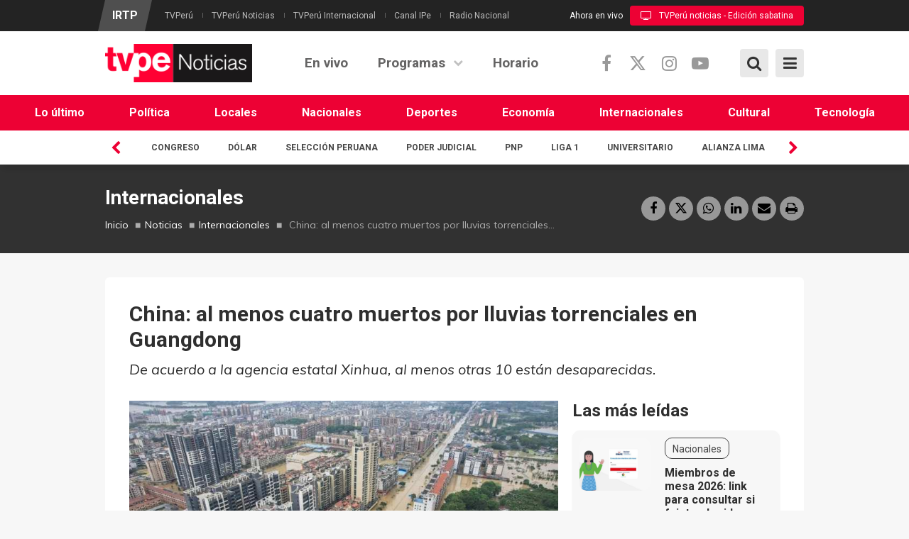

--- FILE ---
content_type: text/html; charset=utf-8
request_url: https://www.tvperu.gob.pe/noticias/internacionales/china-al-menos-cuatro-muertos-por-lluvias-torrenciales-en-guangdong
body_size: 18817
content:
<!DOCTYPE html>
<!--[if IE 7]>                  <html class="ie7 no-js" lang="es" dir="ltr"
  xmlns:content="http://purl.org/rss/1.0/modules/content/"
  xmlns:dc="http://purl.org/dc/terms/"
  xmlns:foaf="http://xmlns.com/foaf/0.1/"
  xmlns:rdfs="http://www.w3.org/2000/01/rdf-schema#"
  xmlns:sioc="http://rdfs.org/sioc/ns#"
  xmlns:sioct="http://rdfs.org/sioc/types#"
  xmlns:skos="http://www.w3.org/2004/02/skos/core#"
  xmlns:xsd="http://www.w3.org/2001/XMLSchema#">     <![endif]-->
<!--[if lte IE 8]>              <html class="ie8 no-js" lang="es" dir="ltr"
  xmlns:content="http://purl.org/rss/1.0/modules/content/"
  xmlns:dc="http://purl.org/dc/terms/"
  xmlns:foaf="http://xmlns.com/foaf/0.1/"
  xmlns:rdfs="http://www.w3.org/2000/01/rdf-schema#"
  xmlns:sioc="http://rdfs.org/sioc/ns#"
  xmlns:sioct="http://rdfs.org/sioc/types#"
  xmlns:skos="http://www.w3.org/2004/02/skos/core#"
  xmlns:xsd="http://www.w3.org/2001/XMLSchema#">     <![endif]-->
<!--[if (gte IE 9)|!(IE)]><!--> <html class="not-ie no-js" lang="es" dir="ltr"
  xmlns:content="http://purl.org/rss/1.0/modules/content/"
  xmlns:dc="http://purl.org/dc/terms/"
  xmlns:foaf="http://xmlns.com/foaf/0.1/"
  xmlns:rdfs="http://www.w3.org/2000/01/rdf-schema#"
  xmlns:sioc="http://rdfs.org/sioc/ns#"
  xmlns:sioct="http://rdfs.org/sioc/types#"
  xmlns:skos="http://www.w3.org/2004/02/skos/core#"
  xmlns:xsd="http://www.w3.org/2001/XMLSchema#">  <!--<![endif]-->
<head>
  <meta http-equiv="Content-Type" content="text/html; charset=utf-8" />
<meta name="description" content="Al menos cuatro personas murieron en China por las lluvias torrenciales que azotan el sur del país y que obligaron a evacuar a decenas de miles de personas, según un nuevo balance comunicado el lunes por medios estatales." />
<meta name="generator" content="Drupal 7 (https://www.drupal.org)" />
<link rel="image_src" href="https://www.tvperu.gob.pe/sites/default/files/china_12.jpg" />
<link rel="canonical" href="https://www.tvperu.gob.pe/noticias/internacionales/china-al-menos-cuatro-muertos-por-lluvias-torrenciales-en-guangdong" />
<link rel="shortlink" href="https://www.tvperu.gob.pe/node/116061" />
<meta property="og:site_name" content="TVPerú" />
<meta property="og:type" content="article" />
<meta property="og:url" content="https://www.tvperu.gob.pe/noticias/internacionales/china-al-menos-cuatro-muertos-por-lluvias-torrenciales-en-guangdong" />
<meta property="og:title" content="China: al menos cuatro muertos por lluvias torrenciales en Guangdong" />
<meta property="og:description" content="Al menos cuatro personas murieron en China por las lluvias torrenciales que azotan el sur del país y que obligaron a evacuar a decenas de miles de personas, según un nuevo balance comunicado el lunes por medios estatales." />
<meta property="og:updated_time" content="2024-04-22T13:13:36-05:00" />
<meta property="og:image" content="https://www.tvperu.gob.pe/sites/default/files/china_12.jpg" />
<meta property="og:image" content="https://img.youtube.com/vi//hqdefault.jpg" />
<meta property="og:image:url" content="https://www.tvperu.gob.pe/sites/default/files/china_12.jpg" />
<meta property="og:image:url" content="https://img.youtube.com/vi//hqdefault.jpg" />
<meta property="og:image:secure_url" content="https://www.tvperu.gob.pe/sites/default/files/china_12.jpg" />
<meta property="og:image:secure_url" content="https://img.youtube.com/vi//hqdefault.jpg" />
<meta property="og:image:alt" content="China: al menos cuatro muertos por lluvias torrenciales en Guangdong" />
<meta name="twitter:card" content="summary_large_image" />
<meta name="twitter:creator" content="@noticias_tvperu" />
<meta name="twitter:url" content="https://www.tvperu.gob.pe/noticias/internacionales/china-al-menos-cuatro-muertos-por-lluvias-torrenciales-en-guangdong" />
<meta name="twitter:description" content="Al menos cuatro personas murieron en China por las lluvias torrenciales que azotan el sur del país y que obligaron a evacuar a decenas de miles de personas, según un nuevo balance comunicado el lunes" />
<meta name="twitter:title" content="China: al menos cuatro muertos por lluvias torrenciales en Guangdong" />
<meta name="twitter:image" content="https://www.tvperu.gob.pe/sites/default/files/china_12.jpg" />
<meta property="article:published_time" content="2024-04-22T13:13:36-05:00" />
<meta property="article:modified_time" content="2024-04-22T13:13:36-05:00" />

  <title>China: al menos cuatro muertos por lluvias torrenciales en Guangdong | TVPerú</title>
  <meta http-equiv="X-UA-Compatible" content="IE=edge">

  <!-- Mobile Specific Metas
  ================================================== -->
  <meta name="viewport" content="width=device-width, initial-scale=1">
  <meta name="facebook-domain-verification" content="196ag6cz9i3moh4sg6s37j0ibr18fl">

  <link type="text/css" rel="stylesheet" href="https://www.tvperu.gob.pe/sites/default/files/css/css_rEI_5cK_B9hB4So2yZUtr5weuEV3heuAllCDE6XsIkI.css" media="all" />
<link type="text/css" rel="stylesheet" href="https://www.tvperu.gob.pe/sites/default/files/css/css_ov-QKwn4zfZGutxiGI1uWGTKD5lDaznJ03vSQUzODZM.css" media="all" />
<link type="text/css" rel="stylesheet" href="https://www.tvperu.gob.pe/sites/default/files/css/css_PGbJgHCUCBf4dg7K9Kt8aAwsApndP4GZ9RuToPy3-Fk.css" media="all" />
<link type="text/css" rel="stylesheet" href="//fonts.googleapis.com/css?family=Roboto:400,400i,700,700i|Muli:300,400,400i,700,700i&amp;subset=latin,latin-ext" media="all" />
<link type="text/css" rel="stylesheet" href="//cdnjs.cloudflare.com/ajax/libs/font-awesome/6.5.1/css/all.min.css" media="all" />
<link type="text/css" rel="stylesheet" href="//maxcdn.bootstrapcdn.com/font-awesome/4.7.0/css/font-awesome.min.css" media="all" />
<link type="text/css" rel="stylesheet" href="https://www.tvperu.gob.pe/sites/default/files/css/css_NH-uYwkr54ZRbb6VXc7ot1dy7N-FPCzSOrPQytH2TFY.css" media="all" />

  <!-- Head Libs -->
  <script src="/sites/all/themes/stability/vendor/modernizr.js"></script>

  <!--[if lt IE 9]>
    <script src="//html5shim.googlecode.com/svn/trunk/html5.js"></script>
    <script src="/sites/all/themes/stability/vendor/respond.min.js"></script>
  <![endif]-->

  <!--[if IE]>
    <link rel="stylesheet" href="/sites/all/themes/stability/css/ie.css">
  <![endif]-->

  <!-- Favicons
  ================================================== -->
    <link rel="shortcut icon" href="/sites/all/themes/stability/favicon_No.png" type="image/png" />
  <link rel="apple-touch-icon" href="/sites/all/themes/stability/images/apple-touch-icon-no.png">
  <link rel="apple-touch-icon" sizes="72x72" href="/sites/all/themes/stability/images/apple-touch-icon-72x72-no.png">
  <link rel="apple-touch-icon" sizes="114x114" href="/sites/all/themes/stability/images/apple-touch-icon-114x114-no.png">
  <link rel="apple-touch-icon" sizes="144x144" href="/sites/all/themes/stability/images/apple-touch-icon-144x144-no.png">
  
  <!-- Google Tag Manager -->
  <script>(function(w,d,s,l,i){w[l]=w[l]||[];w[l].push({'gtm.start':
  new Date().getTime(),event:'gtm.js'});var f=d.getElementsByTagName(s)[0],
  j=d.createElement(s),dl=l!='dataLayer'?'&l='+l:'';j.async=true;j.src=
  'https://www.googletagmanager.com/gtm.js?id='+i+dl;f.parentNode.insertBefore(j,f);
  })(window,document,'script','dataLayer','GTM-NM49PFD');</script>
  <!-- End Google Tag Manager -->

  <!-- metricool.com/ -->
  <script>function loadScript(a){var b=document.getElementsByTagName("head")[0],c=document.createElement("script");c.type="text/javascript",c.src="https://tracker.metricool.com/resources/be.js",c.onreadystatechange=a,c.onload=a,b.appendChild(c)}loadScript(function(){beTracker.t({hash:"3b3a50534e790e3abb3922d9ab10b5b0"})});</script>
  <!-- metricool.com -->

  <script async src="https://pagead2.googlesyndication.com/pagead/js/adsbygoogle.js?client=ca-pub-7596418520037573"
     crossorigin="anonymous"></script>

  
    <!-- Publiciad Babel Anchor -->
  <script async src="https://securepubads.g.doubleclick.net/tag/js/gpt.js"></script>
  <script>
    window.googletag = window.googletag || {cmd: []};
    var anchorSlot;
    var staticSlot;
    var anchorBottomSlot;
    googletag.cmd.push(function() {
      if (document.body.clientWidth <= 500) {
        anchorSlot = googletag.defineOutOfPageSlot(
          '/22725045473,22658432438/IRTP/tvperu.gob.pe_anchor', googletag.enums.OutOfPageFormat.BOTTOM_ANCHOR);
      } else {
        anchorBottomSlot = googletag.defineOutOfPageSlot(
          '/22725045473,22658432438/IRTP/tvperu.gob.pe_anchor', googletag.enums.OutOfPageFormat.BOTTOM_ANCHOR);
      }
      if (anchorSlot) {
        anchorSlot.setTargeting('test', 'anchor').addService(googletag.pubads());
      }
      if (anchorBottomSlot) {
       anchorBottomSlot.addService(googletag.pubads());
      }
      staticSlot = googletag.defineSlot('/22725045473,22658432438/IRTP/tvperu.gob.pe_anchor', [[728, 90], [320, 50], [320, 100]], 'static-ad-1').addService(googletag.pubads());
      googletag.pubads().enableSingleRequest();
      googletag.enableServices();
    });
  </script>
  <!-- Publiciad Babel Anchor -->

  <!-- Publiciad Babel 120x600 A -->
  <style>
  /* Set the width and height of the ad */
  #div-gpt-ad-1681151606728-1 > div {
  width: 120px;
  height: 600px;
  }
  </style>
  <script>
  window.googletag = window.googletag || {cmd: []};
  googletag.cmd.push(function() {
  googletag.defineSlot('/22725045473,22658432438/IRTP/tvperu.gob.pe_banner', [120, 600],
  'div-gpt-ad-1681151606728-1').addService(googletag.pubads());
  googletag.pubads().setTargeting('platform', 'desktop');
  googletag.pubads().set('page_url', 'https://www.tvperu.gob.pe');
  googletag.pubads().enableSingleRequest();
  googletag.enableServices();
  });
  </script>
  <!-- Publiciad Babel 120x600 A -->

  <!-- Publiciad Babel 120x600 B -->
  <style>
  /* Set the width and height of the ad */
  #div-gpt-ad-1681151606728-0 > div {
  width: 120px;
  height: 600px;
  }
  </style>
  <script>
  window.googletag = window.googletag || {cmd: []};
  googletag.cmd.push(function() {
  googletag.defineSlot('/22725045473,22658432438/IRTP/tvperu.gob.pe_banner', [120, 600],
  'div-gpt-ad-1681151606728-0').addService(googletag.pubads());
  googletag.pubads().setTargeting('platform', 'desktop');
  googletag.pubads().set('page_url', 'https://www.tvperu.gob.pe');
  googletag.pubads().enableSingleRequest();
  googletag.enableServices();
  });
  </script>
  <!-- Publiciad Babel 120x600 B -->

  <!-- Publiciad Nuria Videoo.tv -->
  <!--<script defer id="videoowall" data-id="videoowall_a083c3562de775fb79e73fc7ad765eac4d75ebe37f92358d2b9a52a6a4e7ac1b" data-cfasync="false"  src="https://static.videoo.tv/videoowall_a083c3562de775fb79e73fc7ad765eac4d75ebe37f92358d2b9a52a6a4e7ac1b.js"></script>-->
  <!-- Publiciad Nuria Videoo.tv -->
  
  <!-- Google tag (gtag.js) -->
  <script async src="https://www.googletagmanager.com/gtag/js?id=G-PMKGMW973J"></script>
  <script>
    window.dataLayer = window.dataLayer || [];
    function gtag(){dataLayer.push(arguments);}
    gtag('js', new Date());

    gtag('config', 'G-PMKGMW973J');
  </script>
  <!-- Google tag (gtag.js) -->
</head>
<body id="TVPENOTICIAS" class="html not-front not-logged-in no-sidebars page-node page-node- page-node-116061 node-type-blog">
  <!-- Google Tag Manager (noscript) -->
  <noscript><iframe src="https://www.googletagmanager.com/ns.html?id=GTM-NM49PFD"
  height="0" width="0" style="display:none;visibility:hidden"></iframe></noscript>
  <!-- End Google Tag Manager (noscript) -->
  <div id="fb-root"></div>
  <script>
    window.fbAsyncInit = function() {
      FB.init({
        appId      : '1756773091295951',
        xfbml      : true,
        version    : 'v2.6'
      });
    };
    (function(d, s, id) {
      var js, fjs = d.getElementsByTagName(s)[0];
      if (d.getElementById(id)) return;
      js = d.createElement(s); js.id = id;
      js.src = "//connect.facebook.net/es_LA/sdk.js#xfbml=1&version=v2.6&appId=1756773091295951";
      fjs.parentNode.insertBefore(js, fjs);
    }(document, 'script', 'facebook-jssdk'));
  </script>
  
      <!-- Publicidad Sunmedia -->

    <!-- Publicidad Sunmedia / End -->
  
    <!-- Publicidad Babel Anchor -->
    <script>
        googletag.cmd.push(function() {
          googletag.display(staticSlot);
        });
    </script>
    <!-- Publicidad Anchor / End -->

        <!-- Publicidad Babel Vertical -->
    <div class="publicidad_desktop publicidad_vertical_a">
      <div id='div-gpt-ad-1681151606728-1'>
        <script>
        googletag.cmd.push(function() { googletag.display('div-gpt-ad-1681151606728-1'); });
        </script>
      </div>
    </div>
    <div class="publicidad_desktop publicidad_vertical_b">
      <div id='div-gpt-ad-1681151606728-0'>
        <script>
        googletag.cmd.push(function() { googletag.display('div-gpt-ad-1681151606728-0'); });
        </script>
      </div>
    </div>
    <!-- Publicidad Vertical / End -->
      
    
<div class="site-wrapper">

    <div class="overlay"></div>
<div class="mobile-side-menu">
  <div class="mobile-search">
    <form id="search-form" action="/noticias/internacionales/china-al-menos-cuatro-muertos-por-lluvias-torrenciales-en-guangdong" method="post" accept-charset="UTF-8"><div><div class="container-inline">
      <h2 class="element-invisible">Formulario de búsqueda</h2>
    <div class = "input-group"><div class="form-type-textfield form-item-search-block-form form-item form-group">
  <label class="element-invisible" for="edit-search-block-form--2">Búsqueda </label>
 <input title="Escriba lo que quiere buscar." placeholder="Ingresa tu búsqueda y presiona enter…" class="form-control form-control form-text" type="text" id="edit-search-block-form--2" name="search_block_form" value="" size="15" maxlength="128" />
</div>
<div class="form-actions form-wrapper" id="edit-actions"><input class="btn btn-primary btn-icon btn btn-primary form-submit" type="submit" id="edit-submit" name="op" value="" /></div></div><input type="hidden" name="form_build_id" value="form-jOk1swfRHLQFoojw88bvlZ3Skv6Ryb5yXVEIJqpsWKg" />
<input type="hidden" name="form_id" value="search_block_form" />
</div>
</div></form>  </div>
  <ul data-breakpoint="992" class="flexnav">
    <li  data-id="763" data-level="1" data-type="menu_item" data-class="" data-xicon="" data-caption="" data-alignsub="" data-group="0" data-hidewcol="0" data-hidesub="0" class="tb-megamenu-item level-1 mega">
  <a href="/noticias/ultimas-noticias"  title="Lo último">
        
    Lo último      </a>
  </li>

<li  data-id="1466" data-level="1" data-type="menu_item" data-class="" data-xicon="" data-caption="" data-alignsub="" data-group="0" data-hidewcol="0" data-hidesub="0" class="tb-megamenu-item level-1 mega">
  <a href="/noticias/seccion/politica"  title="Política">
        
    Política      </a>
  </li>

<li  data-id="1467" data-level="1" data-type="menu_item" data-class="" data-xicon="" data-caption="" data-alignsub="" data-group="0" data-hidewcol="0" data-hidesub="0" class="tb-megamenu-item level-1 mega">
  <a href="/noticias/seccion/locales"  title="Locales">
        
    Locales      </a>
  </li>

<li  data-id="1468" data-level="1" data-type="menu_item" data-class="" data-xicon="" data-caption="" data-alignsub="" data-group="0" data-hidewcol="0" data-hidesub="0" class="tb-megamenu-item level-1 mega">
  <a href="/noticias/seccion/nacionales"  title="Nacionales">
        
    Nacionales      </a>
  </li>

<li  data-id="1469" data-level="1" data-type="menu_item" data-class="" data-xicon="" data-caption="" data-alignsub="" data-group="0" data-hidewcol="0" data-hidesub="0" class="tb-megamenu-item level-1 mega">
  <a href="/noticias/seccion/deportes"  title="Deportes">
        
    Deportes      </a>
  </li>

<li  data-id="1470" data-level="1" data-type="menu_item" data-class="" data-xicon="" data-caption="" data-alignsub="" data-group="0" data-hidewcol="0" data-hidesub="0" class="tb-megamenu-item level-1 mega">
  <a href="/noticias/seccion/economia"  title="Economía">
        
    Economía      </a>
  </li>

<li  data-id="1471" data-level="1" data-type="menu_item" data-class="" data-xicon="" data-caption="" data-alignsub="" data-group="0" data-hidewcol="0" data-hidesub="0" class="tb-megamenu-item level-1 mega">
  <a href="/noticias/seccion/internacionales"  title="Internacionales">
        
    Internacionales      </a>
  </li>

<li  data-id="914" data-level="1" data-type="menu_item" data-class="" data-xicon="" data-caption="" data-alignsub="" data-group="0" data-hidewcol="0" data-hidesub="0" class="tb-megamenu-item level-1 mega">
  <a href="/noticias/seccion/cultural"  title="Cultural">
        
    Cultural      </a>
  </li>

<li  data-id="1472" data-level="1" data-type="menu_item" data-class="" data-xicon="" data-caption="" data-alignsub="" data-group="0" data-hidewcol="0" data-hidesub="0" class="tb-megamenu-item level-1 mega">
  <a href="/noticias/seccion/tecnologia"  title="Tecnología">
        
    Tecnología      </a>
  </li>
    <li  data-id="710" data-level="1" data-type="menu_item" data-class="" data-xicon="" data-caption="" data-alignsub="" data-group="0" data-hidewcol="0" data-hidesub="0" class="tb-megamenu-item level-1 mega">
  <a href="/noticias/play"  title="En vivo">
        
    En vivo      </a>
  </li>

<li  data-id="773" data-level="1" data-type="menu_item" data-class="" data-xicon="" data-caption="" data-alignsub="center" data-group="0" data-hidewcol="0" data-hidesub="0" class="tb-megamenu-item level-1 mega mega-align-center dropdown">
  <a href="/noticias/programas"  class="dropdown-toggle">
        
    Programas      </a>
  <ul  data-class="" data-width="1140" style="width: 1140px;" class="row tb-megamenu-submenu dropdown-menu mega-dropdown-menu nav-child">
  <div  data-class="" data-width="6" data-hidewcol="" id="tb-megamenu-column-3" class="tb-megamenu-column col-md-6  mega-col-nav">
  <li  data-id="826" data-level="2" data-type="menu_item" data-class="" data-xicon="" data-caption="" data-alignsub="" data-group="1" data-hidewcol="0" data-hidesub="0" class="tb-megamenu-item level-2 mega mega-group">
  <a href="/noticias/categorias/informativos"  class="mega-group-title" title="Informativos">
        
    Informativos      </a>
  <ul  data-class="" data-width="" class="row tb-megamenu-submenu mega-group-ct nav-child">
  <div  data-class="" data-width="6" data-hidewcol="0" id="tb-megamenu-column-1" class="tb-megamenu-column col-md-6  mega-col-nav">
  <li  data-id="1408" data-level="3" data-type="menu_item" data-class="" data-xicon="" data-caption="" data-alignsub="" data-group="0" data-hidewcol="0" data-hidesub="0" class="tb-megamenu-item level-3 mega">
  <a href="/programas/deporte-express"  title="Deporte express">
        
    Deporte express      </a>
  </li>

<li  data-id="1331" data-level="3" data-type="menu_item" data-class="" data-xicon="" data-caption="" data-alignsub="" data-group="0" data-hidewcol="0" data-hidesub="0" class="tb-megamenu-item level-3 mega">
  <a href="/programas/dialogo-abierto"  title="Diálogo abierto">
        
    Diálogo abierto      </a>
  </li>

<li  data-id="1197" data-level="3" data-type="menu_item" data-class="" data-xicon="" data-caption="" data-alignsub="" data-group="0" data-hidewcol="0" data-hidesub="0" class="tb-megamenu-item level-3 mega">
  <a href="/programas/en-pared"  title="En pared">
        
    En pared      </a>
  </li>

<li  data-id="1137" data-level="3" data-type="menu_item" data-class="" data-xicon="" data-caption="" data-alignsub="" data-group="0" data-hidewcol="0" data-hidesub="0" class="tb-megamenu-item level-3 mega">
  <a href="/programas/geomundo"  title="Geomundo">
        
    Geomundo      </a>
  </li>

<li  data-id="825" data-level="3" data-type="menu_item" data-class="" data-xicon="" data-caption="" data-alignsub="" data-group="0" data-hidewcol="0" data-hidesub="0" class="tb-megamenu-item level-3 mega">
  <a href="/programas/jiwasanaka"  title="Jiwasanaka">
        
    Jiwasanaka      </a>
  </li>
</div>

<div  data-class="" data-width="6" data-hidewcol="" id="tb-megamenu-column-2" class="tb-megamenu-column col-md-6  mega-col-nav">
  <li  data-id="1493" data-level="3" data-type="menu_item" data-class="" data-xicon="" data-caption="" data-alignsub="" data-group="0" data-hidewcol="0" data-hidesub="0" class="tb-megamenu-item level-3 mega">
  <a href="/programas/lo-que-vale-contar"  title="Lo que vale contar">
        
    Lo que vale contar      </a>
  </li>

<li  data-id="1490" data-level="3" data-type="menu_item" data-class="" data-xicon="" data-caption="" data-alignsub="" data-group="0" data-hidewcol="0" data-hidesub="0" class="tb-megamenu-item level-3 mega">
  <a href="/programas/mercado-peruano"  title="Mercado peruano">
        
    Mercado peruano      </a>
  </li>

<li  data-id="829" data-level="3" data-type="menu_item" data-class="" data-xicon="" data-caption="" data-alignsub="" data-group="0" data-hidewcol="0" data-hidesub="0" class="tb-megamenu-item level-3 mega">
  <a href="/programas/nuqanchik"  title="Ñuqanchik">
        
    Ñuqanchik      </a>
  </li>

<li  data-id="1224" data-level="3" data-type="menu_item" data-class="" data-xicon="" data-caption="" data-alignsub="" data-group="0" data-hidewcol="0" data-hidesub="0" class="tb-megamenu-item level-3 mega">
  <a href="/programas/todo-futbol"  title="Todo fútbol">
        
    Todo fútbol      </a>
  </li>

<li  data-id="1216" data-level="3" data-type="menu_item" data-class="" data-xicon="" data-caption="" data-alignsub="" data-group="0" data-hidewcol="0" data-hidesub="0" class="tb-megamenu-item level-3 mega">
  <a href="/programas/tvperu-noticias"  title="TVPerú noticias">
        
    TVPerú noticias      </a>
  </li>
</div>
</ul>
</li>
</div>

<div  data-class="" data-width="3" data-hidewcol="" id="tb-megamenu-column-5" class="tb-megamenu-column col-md-3  mega-col-nav">
  <li  data-id="836" data-level="2" data-type="menu_item" data-class="" data-xicon="" data-caption="" data-alignsub="" data-group="1" data-hidewcol="0" data-hidesub="0" class="tb-megamenu-item level-2 mega mega-group">
  <a href="/noticias/categorias/cultural"  class="mega-group-title" title="Cultural">
        
    Cultural      </a>
  <ul  data-class="" data-width="" class="row tb-megamenu-submenu mega-group-ct nav-child">
  <div  data-class="" data-width="12" data-hidewcol="0" id="tb-megamenu-column-4" class="tb-megamenu-column   mega-col-nav">
  <li  data-id="936" data-level="3" data-type="menu_item" data-class="" data-xicon="" data-caption="" data-alignsub="" data-group="0" data-hidewcol="0" data-hidesub="0" class="tb-megamenu-item level-3 mega">
  <a href="/programas/ashi-anane"  title="Ashi añane">
        
    Ashi añane      </a>
  </li>

<li  data-id="1499" data-level="3" data-type="menu_item" data-class="" data-xicon="" data-caption="" data-alignsub="" data-group="0" data-hidewcol="0" data-hidesub="0" class="tb-megamenu-item level-3 mega">
  <a href="/programas/la-coleccion-de-oro-de-marco-aurelio-denegri"  title="La colección de oro de Marco Aurelio Denegri">
        
    La colección de oro de Marco Aurelio Denegri      </a>
  </li>

<li  data-id="1334" data-level="3" data-type="menu_item" data-class="" data-xicon="" data-caption="" data-alignsub="" data-group="0" data-hidewcol="0" data-hidesub="0" class="tb-megamenu-item level-3 mega">
  <a href="/programas/reportaje-al-peru"  title="Reportaje al Perú">
        
    Reportaje al Perú      </a>
  </li>

<li  data-id="1233" data-level="3" data-type="menu_item" data-class="" data-xicon="" data-caption="" data-alignsub="" data-group="0" data-hidewcol="0" data-hidesub="0" class="tb-megamenu-item level-3 mega">
  <a href="/programas/sonidos-del-mundo"  title="Sonidos del mundo">
        
    Sonidos del mundo      </a>
  </li>

<li  data-id="1234" data-level="3" data-type="menu_item" data-class="" data-xicon="" data-caption="" data-alignsub="" data-group="0" data-hidewcol="0" data-hidesub="0" class="tb-megamenu-item level-3 mega">
  <a href="/programas/sucedio-en-el-peru"  title="Sucedió en el Perú">
        
    Sucedió en el Perú      </a>
  </li>
</div>
</ul>
</li>
</div>

<div  data-class="" data-width="3" data-hidewcol="" id="tb-megamenu-column-7" class="tb-megamenu-column col-md-3  mega-col-nav">
  <li  data-id="832" data-level="2" data-type="menu_item" data-class="" data-xicon="" data-caption="" data-alignsub="" data-group="1" data-hidewcol="0" data-hidesub="0" class="tb-megamenu-item level-2 mega mega-group">
  <a href="/noticias/categorias/serviciopublico"  class="mega-group-title" title="Servicio público">
        
    Servicio público      </a>
  <ul  data-class="" data-width="" class="row tb-megamenu-submenu mega-group-ct nav-child">
  <div  data-class="" data-width="12" data-hidewcol="0" id="tb-megamenu-column-6" class="tb-megamenu-column   mega-col-nav">
  <li  data-id="1335" data-level="3" data-type="menu_item" data-class="" data-xicon="" data-caption="" data-alignsub="" data-group="0" data-hidewcol="0" data-hidesub="0" class="tb-megamenu-item level-3 mega">
  <a href="/programas/aliados-por-la-seguridad"  title="Aliados por la seguridad">
        
    Aliados por la seguridad      </a>
  </li>

<li  data-id="1209" data-level="3" data-type="menu_item" data-class="" data-xicon="" data-caption="" data-alignsub="" data-group="0" data-hidewcol="0" data-hidesub="0" class="tb-megamenu-item level-3 mega">
  <a href="/programas/con-sabor-a-peru"  title="Con sabor a Perú">
        
    Con sabor a Perú      </a>
  </li>

<li  data-id="1030" data-level="3" data-type="menu_item" data-class="" data-xicon="" data-caption="" data-alignsub="" data-group="0" data-hidewcol="0" data-hidesub="0" class="tb-megamenu-item level-3 mega">
  <a href="/programas/sin-barreras"  title="Sin barreras">
        
    Sin barreras      </a>
  </li>

<li  data-id="1498" data-level="3" data-type="menu_item" data-class="" data-xicon="" data-caption="" data-alignsub="" data-group="0" data-hidewcol="0" data-hidesub="0" class="tb-megamenu-item level-3 mega">
  <a href="/programas/tu-decision-2026"  title="Tu decisión 2026">
        
    Tu decisión 2026      </a>
  </li>
</div>
</ul>
</li>
</div>
</ul>
</li>

<li  data-id="712" data-level="1" data-type="menu_item" data-class="" data-xicon="" data-caption="" data-alignsub="" data-group="0" data-hidewcol="0" data-hidesub="0" class="tb-megamenu-item level-1 mega">
  <a href="/noticias/programacion"  title="Horario">
        
    Horario      </a>
  </li>
  </ul>
  <div class="Menu-logos">
    <div class="view view-canales view-id-canales view-display-id-block_2 view-dom-id-b44777ee2dc364251118761077e1efbd">
        
  
  
        <div>
    <div>
  <a title="IRTP" href="http://www.irtp.gob.pe/"><img typeof="foaf:Image" src="https://www.tvperu.gob.pe/sites/default/files/styles/canal/public/logo_irtp_2023.png?itok=xWlaxWGr" width="63" height="75" alt="IRTP" title="IRTP" /></a>
</div>  </div>
  <div>
    <div>
  <a title="TVPerú" href="https://www.tvperu.gob.pe/"><img typeof="foaf:Image" src="https://www.tvperu.gob.pe/sites/default/files/styles/canal/public/logo_tvperu.png?itok=h6VDD1VY" width="70" height="75" alt="TVPerú" title="TVPerú" /></a>
</div>  </div>
  <div>
    <div>
  <a title="TVPerú Noticias" href="https://www.tvperu.gob.pe/noticias"><img typeof="foaf:Image" src="https://www.tvperu.gob.pe/sites/default/files/styles/canal/public/logo_tvperu_noticias.png?itok=EMiUpKeu" width="143" height="75" alt="TVPerú Noticias" title="TVPerú Noticias" /></a>
</div>  </div>
  <div>
    <div>
  <a title="TVPerú Internacional" href="https://www.tvperu.gob.pe/internacional"><img typeof="foaf:Image" src="https://www.tvperu.gob.pe/sites/default/files/styles/canal/public/logo_tvperu_internacional.png?itok=1k_aTlkO" width="181" height="75" alt="TVPerú Internacional" title="TVPerú Internacional" /></a>
</div>  </div>
  <div>
    <div>
  <a title="Canal IPe" href="https://www.canalipe.gob.pe/"><img typeof="foaf:Image" src="https://www.tvperu.gob.pe/sites/default/files/styles/canal/public/logo_ipe_2024_0.png?itok=3-ggkW_V" width="53" height="75" alt="Canal IPe" title="Canal IPe" /></a>
</div>  </div>
  <div>
    <div>
  <a title="Radio Nacional" href="https://www.radionacional.gob.pe/"><img typeof="foaf:Image" src="https://www.tvperu.gob.pe/sites/default/files/styles/canal/public/logo-radio-nacional-2023.png?itok=UT2gaaqq" width="148" height="75" alt="Radio Nacional" title="Radio Nacional" /></a>
</div>  </div>
  
  
  
  
  
  
</div>  </div>
  <div class="list-menu-mobile">
    <ul class="menu"><li class="first leaf"><a href="https://www.gob.pe/institucion/irtp/institucional" title="">Información institucional</a></li>
<li class="leaf"><a href="https://www.gob.pe/53209-area-comercial" title="">Área comercial</a></li>
<li class="leaf"><a href="https://www.irtp.gob.pe/nuestros-medios" title="">Nuestros medios</a></li>
<li class="leaf"><a href="/contactenos" title="">Contáctenos</a></li>
<li class="last leaf"><a href="/terminosycondiciones" title="">Términos y condiciones</a></li>
</ul>  </div>
  <div class="social_mobile">
    <div class="row">
      <div class="col-xs-4">
        <h3>Síguenos</h3>
      </div>
      <div class="col-xs-8">
        <ul class="social-links social-links__dark">
          <li><a href="https://www.facebook.com/noticias.tvperu/" class="facebook"><i class="fa fa-facebook"></i></a></li>
          <li><a href="https://twitter.com/noticias_tvperu/" class="twitter"><i class="fa-brands fa-x-twitter"></i></a></li>
          <li><a href="https://www.youtube.com/TVPeru7/" class="youtube"><i class="fa fa-youtube-play"></i></a></li>
        </ul>
      </div>
    </div>
  </div>
</div>

<header class="header header-default">
  <div class="header-top">
    <div class="container">

      <div class="header-top-left">
        <h4><a href="http://www.irtp.gob.pe/">IRTP</a></h4>
        <ul><li class="first leaf"><a href="https://www.tvperu.gob.pe/" title="">TVPerú</a></li>
<li class="leaf"><a href="https://www.tvperu.gob.pe/noticias" title="">TVPerú Noticias</a></li>
<li class="leaf"><a href="https://www.tvperu.gob.pe/internacional" title="">TVPerú Internacional</a></li>
<li class="leaf"><a href="https://www.canalipe.gob.pe/" title="">Canal IPe</a></li>
<li class="last leaf"><a href="https://www.radionacional.gob.pe/" title="">Radio Nacional</a></li>
</ul>      </div>
      <div class="header-top-right">
        <span>Ahora en vivo</span><a href="/noticias/play" class="header-top-right-play"><i class="fa fa-television" aria-hidden="true"></i>TVPerú noticias - Edición sabatina</a>      </div>

    </div>
  </div>

  <div class="header-main">
    <div class="container">

      <!-- Logo -->
      <div class="logo">
                  <a href="/noticias"><img src="/sites/all/themes/stability/images/logo_TVPENOTICIAS.png" alt=""></a>
                <!--<p class="tagline"></p>-->
      </div>
      <!-- Logo / End -->

      <!--<button type="button" class="navbar-toggle">
        <i class="fa fa-bars"></i>
      </button>-->

      <!-- Bottom Extras -->
      <div class="btn-extras">
        <a class="btn-menu"><i class="fa fa-bars" aria-hidden="true"></i><i class="icon-close" aria-hidden="true"></i></a>
        <a class="btn-box-menu"><i class="fa fa-bars" aria-hidden="true"></i><i class="icon-close" aria-hidden="true"></i></a>
      </div>
      <div class="btn-extras">
        <a class="btn-search"><i class="fa fa-search" aria-hidden="true"></i><i class="icon-close" aria-hidden="true"></i></a>
      </div>
      <!-- Bottom Extras / End -->

      <!-- Social Media -->
      <div class="social-media">
        <ul class="">
          <li><a href="https://www.facebook.com/noticias.tvperu/" class="facebook"><i class="fa fa-facebook"></i></a></li>
          <li><a href="https://twitter.com/noticias_tvperu/" class="twitter"><i class="fa-brands fa-x-twitter"></i></a></li>
          <li><a href="https://www.instagram.com/tvperunoticias/" class="instagram"><i class="fa fa-instagram"></i></a></li>
          <li><a href="https://www.youtube.com/TVPeru7/" class="youtube"><i class="fa fa-youtube-play"></i></a></li>
        </ul>
      </div>
      <!-- Social Media / End -->

      <!-- Navigation -->
      <nav class="nav-main">
        <ul data-breakpoint="992" class="flexnav">
         <li  data-id="710" data-level="1" data-type="menu_item" data-class="" data-xicon="" data-caption="" data-alignsub="" data-group="0" data-hidewcol="0" data-hidesub="0" class="tb-megamenu-item level-1 mega">
  <a href="/noticias/play"  title="En vivo">
        
    En vivo      </a>
  </li>

<li  data-id="773" data-level="1" data-type="menu_item" data-class="" data-xicon="" data-caption="" data-alignsub="center" data-group="0" data-hidewcol="0" data-hidesub="0" class="tb-megamenu-item level-1 mega mega-align-center dropdown">
  <a href="/noticias/programas"  class="dropdown-toggle">
        
    Programas      </a>
  <ul  data-class="" data-width="1140" style="width: 1140px;" class="row tb-megamenu-submenu dropdown-menu mega-dropdown-menu nav-child">
  <div  data-class="" data-width="6" data-hidewcol="" id="tb-megamenu-column-10" class="tb-megamenu-column col-md-6  mega-col-nav">
  <li  data-id="826" data-level="2" data-type="menu_item" data-class="" data-xicon="" data-caption="" data-alignsub="" data-group="1" data-hidewcol="0" data-hidesub="0" class="tb-megamenu-item level-2 mega mega-group">
  <a href="/noticias/categorias/informativos"  class="mega-group-title" title="Informativos">
        
    Informativos      </a>
  <ul  data-class="" data-width="" class="row tb-megamenu-submenu mega-group-ct nav-child">
  <div  data-class="" data-width="6" data-hidewcol="0" id="tb-megamenu-column-8" class="tb-megamenu-column col-md-6  mega-col-nav">
  <li  data-id="1408" data-level="3" data-type="menu_item" data-class="" data-xicon="" data-caption="" data-alignsub="" data-group="0" data-hidewcol="0" data-hidesub="0" class="tb-megamenu-item level-3 mega">
  <a href="/programas/deporte-express"  title="Deporte express">
        
    Deporte express      </a>
  </li>

<li  data-id="1331" data-level="3" data-type="menu_item" data-class="" data-xicon="" data-caption="" data-alignsub="" data-group="0" data-hidewcol="0" data-hidesub="0" class="tb-megamenu-item level-3 mega">
  <a href="/programas/dialogo-abierto"  title="Diálogo abierto">
        
    Diálogo abierto      </a>
  </li>

<li  data-id="1197" data-level="3" data-type="menu_item" data-class="" data-xicon="" data-caption="" data-alignsub="" data-group="0" data-hidewcol="0" data-hidesub="0" class="tb-megamenu-item level-3 mega">
  <a href="/programas/en-pared"  title="En pared">
        
    En pared      </a>
  </li>

<li  data-id="1137" data-level="3" data-type="menu_item" data-class="" data-xicon="" data-caption="" data-alignsub="" data-group="0" data-hidewcol="0" data-hidesub="0" class="tb-megamenu-item level-3 mega">
  <a href="/programas/geomundo"  title="Geomundo">
        
    Geomundo      </a>
  </li>

<li  data-id="825" data-level="3" data-type="menu_item" data-class="" data-xicon="" data-caption="" data-alignsub="" data-group="0" data-hidewcol="0" data-hidesub="0" class="tb-megamenu-item level-3 mega">
  <a href="/programas/jiwasanaka"  title="Jiwasanaka">
        
    Jiwasanaka      </a>
  </li>
</div>

<div  data-class="" data-width="6" data-hidewcol="" id="tb-megamenu-column-9" class="tb-megamenu-column col-md-6  mega-col-nav">
  <li  data-id="1493" data-level="3" data-type="menu_item" data-class="" data-xicon="" data-caption="" data-alignsub="" data-group="0" data-hidewcol="0" data-hidesub="0" class="tb-megamenu-item level-3 mega">
  <a href="/programas/lo-que-vale-contar"  title="Lo que vale contar">
        
    Lo que vale contar      </a>
  </li>

<li  data-id="1490" data-level="3" data-type="menu_item" data-class="" data-xicon="" data-caption="" data-alignsub="" data-group="0" data-hidewcol="0" data-hidesub="0" class="tb-megamenu-item level-3 mega">
  <a href="/programas/mercado-peruano"  title="Mercado peruano">
        
    Mercado peruano      </a>
  </li>

<li  data-id="829" data-level="3" data-type="menu_item" data-class="" data-xicon="" data-caption="" data-alignsub="" data-group="0" data-hidewcol="0" data-hidesub="0" class="tb-megamenu-item level-3 mega">
  <a href="/programas/nuqanchik"  title="Ñuqanchik">
        
    Ñuqanchik      </a>
  </li>

<li  data-id="1224" data-level="3" data-type="menu_item" data-class="" data-xicon="" data-caption="" data-alignsub="" data-group="0" data-hidewcol="0" data-hidesub="0" class="tb-megamenu-item level-3 mega">
  <a href="/programas/todo-futbol"  title="Todo fútbol">
        
    Todo fútbol      </a>
  </li>

<li  data-id="1216" data-level="3" data-type="menu_item" data-class="" data-xicon="" data-caption="" data-alignsub="" data-group="0" data-hidewcol="0" data-hidesub="0" class="tb-megamenu-item level-3 mega">
  <a href="/programas/tvperu-noticias"  title="TVPerú noticias">
        
    TVPerú noticias      </a>
  </li>
</div>
</ul>
</li>
</div>

<div  data-class="" data-width="3" data-hidewcol="" id="tb-megamenu-column-12" class="tb-megamenu-column col-md-3  mega-col-nav">
  <li  data-id="836" data-level="2" data-type="menu_item" data-class="" data-xicon="" data-caption="" data-alignsub="" data-group="1" data-hidewcol="0" data-hidesub="0" class="tb-megamenu-item level-2 mega mega-group">
  <a href="/noticias/categorias/cultural"  class="mega-group-title" title="Cultural">
        
    Cultural      </a>
  <ul  data-class="" data-width="" class="row tb-megamenu-submenu mega-group-ct nav-child">
  <div  data-class="" data-width="12" data-hidewcol="0" id="tb-megamenu-column-11" class="tb-megamenu-column   mega-col-nav">
  <li  data-id="936" data-level="3" data-type="menu_item" data-class="" data-xicon="" data-caption="" data-alignsub="" data-group="0" data-hidewcol="0" data-hidesub="0" class="tb-megamenu-item level-3 mega">
  <a href="/programas/ashi-anane"  title="Ashi añane">
        
    Ashi añane      </a>
  </li>

<li  data-id="1499" data-level="3" data-type="menu_item" data-class="" data-xicon="" data-caption="" data-alignsub="" data-group="0" data-hidewcol="0" data-hidesub="0" class="tb-megamenu-item level-3 mega">
  <a href="/programas/la-coleccion-de-oro-de-marco-aurelio-denegri"  title="La colección de oro de Marco Aurelio Denegri">
        
    La colección de oro de Marco Aurelio Denegri      </a>
  </li>

<li  data-id="1334" data-level="3" data-type="menu_item" data-class="" data-xicon="" data-caption="" data-alignsub="" data-group="0" data-hidewcol="0" data-hidesub="0" class="tb-megamenu-item level-3 mega">
  <a href="/programas/reportaje-al-peru"  title="Reportaje al Perú">
        
    Reportaje al Perú      </a>
  </li>

<li  data-id="1233" data-level="3" data-type="menu_item" data-class="" data-xicon="" data-caption="" data-alignsub="" data-group="0" data-hidewcol="0" data-hidesub="0" class="tb-megamenu-item level-3 mega">
  <a href="/programas/sonidos-del-mundo"  title="Sonidos del mundo">
        
    Sonidos del mundo      </a>
  </li>

<li  data-id="1234" data-level="3" data-type="menu_item" data-class="" data-xicon="" data-caption="" data-alignsub="" data-group="0" data-hidewcol="0" data-hidesub="0" class="tb-megamenu-item level-3 mega">
  <a href="/programas/sucedio-en-el-peru"  title="Sucedió en el Perú">
        
    Sucedió en el Perú      </a>
  </li>
</div>
</ul>
</li>
</div>

<div  data-class="" data-width="3" data-hidewcol="" id="tb-megamenu-column-14" class="tb-megamenu-column col-md-3  mega-col-nav">
  <li  data-id="832" data-level="2" data-type="menu_item" data-class="" data-xicon="" data-caption="" data-alignsub="" data-group="1" data-hidewcol="0" data-hidesub="0" class="tb-megamenu-item level-2 mega mega-group">
  <a href="/noticias/categorias/serviciopublico"  class="mega-group-title" title="Servicio público">
        
    Servicio público      </a>
  <ul  data-class="" data-width="" class="row tb-megamenu-submenu mega-group-ct nav-child">
  <div  data-class="" data-width="12" data-hidewcol="0" id="tb-megamenu-column-13" class="tb-megamenu-column   mega-col-nav">
  <li  data-id="1335" data-level="3" data-type="menu_item" data-class="" data-xicon="" data-caption="" data-alignsub="" data-group="0" data-hidewcol="0" data-hidesub="0" class="tb-megamenu-item level-3 mega">
  <a href="/programas/aliados-por-la-seguridad"  title="Aliados por la seguridad">
        
    Aliados por la seguridad      </a>
  </li>

<li  data-id="1209" data-level="3" data-type="menu_item" data-class="" data-xicon="" data-caption="" data-alignsub="" data-group="0" data-hidewcol="0" data-hidesub="0" class="tb-megamenu-item level-3 mega">
  <a href="/programas/con-sabor-a-peru"  title="Con sabor a Perú">
        
    Con sabor a Perú      </a>
  </li>

<li  data-id="1030" data-level="3" data-type="menu_item" data-class="" data-xicon="" data-caption="" data-alignsub="" data-group="0" data-hidewcol="0" data-hidesub="0" class="tb-megamenu-item level-3 mega">
  <a href="/programas/sin-barreras"  title="Sin barreras">
        
    Sin barreras      </a>
  </li>

<li  data-id="1498" data-level="3" data-type="menu_item" data-class="" data-xicon="" data-caption="" data-alignsub="" data-group="0" data-hidewcol="0" data-hidesub="0" class="tb-megamenu-item level-3 mega">
  <a href="/programas/tu-decision-2026"  title="Tu decisión 2026">
        
    Tu decisión 2026      </a>
  </li>
</div>
</ul>
</li>
</div>
</ul>
</li>

<li  data-id="712" data-level="1" data-type="menu_item" data-class="" data-xicon="" data-caption="" data-alignsub="" data-group="0" data-hidewcol="0" data-hidesub="0" class="tb-megamenu-item level-1 mega">
  <a href="/noticias/programacion"  title="Horario">
        
    Horario      </a>
  </li>
        </ul>
      </nav>
      <!-- Navigation / End -->
    </div>
    <!-- Menu Prensa -->
    <div class="menu-prensa">
      <div class="container-fluid">
        <div class="row">
          <ul data-breakpoint="992" class="">
           <li  data-id="763" data-level="1" data-type="menu_item" data-class="" data-xicon="" data-caption="" data-alignsub="" data-group="0" data-hidewcol="0" data-hidesub="0" class="tb-megamenu-item level-1 mega">
  <a href="/noticias/ultimas-noticias"  title="Lo último">
        
    Lo último      </a>
  </li>

<li  data-id="1466" data-level="1" data-type="menu_item" data-class="" data-xicon="" data-caption="" data-alignsub="" data-group="0" data-hidewcol="0" data-hidesub="0" class="tb-megamenu-item level-1 mega">
  <a href="/noticias/seccion/politica"  title="Política">
        
    Política      </a>
  </li>

<li  data-id="1467" data-level="1" data-type="menu_item" data-class="" data-xicon="" data-caption="" data-alignsub="" data-group="0" data-hidewcol="0" data-hidesub="0" class="tb-megamenu-item level-1 mega">
  <a href="/noticias/seccion/locales"  title="Locales">
        
    Locales      </a>
  </li>

<li  data-id="1468" data-level="1" data-type="menu_item" data-class="" data-xicon="" data-caption="" data-alignsub="" data-group="0" data-hidewcol="0" data-hidesub="0" class="tb-megamenu-item level-1 mega">
  <a href="/noticias/seccion/nacionales"  title="Nacionales">
        
    Nacionales      </a>
  </li>

<li  data-id="1469" data-level="1" data-type="menu_item" data-class="" data-xicon="" data-caption="" data-alignsub="" data-group="0" data-hidewcol="0" data-hidesub="0" class="tb-megamenu-item level-1 mega">
  <a href="/noticias/seccion/deportes"  title="Deportes">
        
    Deportes      </a>
  </li>

<li  data-id="1470" data-level="1" data-type="menu_item" data-class="" data-xicon="" data-caption="" data-alignsub="" data-group="0" data-hidewcol="0" data-hidesub="0" class="tb-megamenu-item level-1 mega">
  <a href="/noticias/seccion/economia"  title="Economía">
        
    Economía      </a>
  </li>

<li  data-id="1471" data-level="1" data-type="menu_item" data-class="" data-xicon="" data-caption="" data-alignsub="" data-group="0" data-hidewcol="0" data-hidesub="0" class="tb-megamenu-item level-1 mega">
  <a href="/noticias/seccion/internacionales"  title="Internacionales">
        
    Internacionales      </a>
  </li>

<li  data-id="914" data-level="1" data-type="menu_item" data-class="" data-xicon="" data-caption="" data-alignsub="" data-group="0" data-hidewcol="0" data-hidesub="0" class="tb-megamenu-item level-1 mega">
  <a href="/noticias/seccion/cultural"  title="Cultural">
        
    Cultural      </a>
  </li>

<li  data-id="1472" data-level="1" data-type="menu_item" data-class="" data-xicon="" data-caption="" data-alignsub="" data-group="0" data-hidewcol="0" data-hidesub="0" class="tb-megamenu-item level-1 mega">
  <a href="/noticias/seccion/tecnologia"  title="Tecnología">
        
    Tecnología      </a>
  </li>
          </ul>
        </div>
      </div>
    </div>
    <!-- Menu Prensa / End -->
  </div>
  <!-- Search -->
  <div class="search-flyout">
    <div class="container">
        <form id="search-form" action="/noticias/internacionales/china-al-menos-cuatro-muertos-por-lluvias-torrenciales-en-guangdong" method="post" accept-charset="UTF-8"><div><div class="container-inline">
      <h2 class="element-invisible">Formulario de búsqueda</h2>
    <div class = "input-group"><div class="form-type-textfield form-item-search-block-form form-item form-group">
  <label class="element-invisible" for="edit-search-block-form--4">Búsqueda </label>
 <input title="Escriba lo que quiere buscar." placeholder="Ingresa tu búsqueda y presiona enter…" class="form-control form-control form-text" type="text" id="edit-search-block-form--4" name="search_block_form" value="" size="15" maxlength="128" />
</div>
<div class="form-actions form-wrapper" id="edit-actions--2"><input class="btn btn-primary btn-icon btn btn-primary form-submit" type="submit" id="edit-submit--2" name="op" value="" /></div></div><input type="hidden" name="form_build_id" value="form-1FsWUdVFS0qpHvbY72DovPNgmJRsjUEL_d27D3FQo7M" />
<input type="hidden" name="form_id" value="search_block_form" />
</div>
</div></form>    </div>
  </div>
  <!-- Search / End -->
  <!-- Box Menu -->
  <div class="box-menu">
    <div class="container">
      <div class="row">
        <div class="col-lg-4 col-md-4">
    <div class="canales-box">
      <div class="row">
        <div class="col-lg-12">
          <a href="http://www.irtp.gob.pe/" title="IRTP">
            <img src="/sites/default/files/styles/canal/public/logo_irtp_2023.png?itok=Ig4fDkId" border="0">
          </a>
          <hr>
        </div>
      </div>
      <div class="row box-img">
        <div class="col-lg-6 col-md-12">
          <a href="https://www.tvperu.gob.pe/" title="TVPerú">
            <img src="/sites/default/files/styles/canal/public/logo_tvperu.png?itok=pgQqDV-r" border="0">
          </a>
          <a href="https://www.tvperu.gob.pe/noticias" title="TVPerú Noticias">
            <img src="/sites/default/files/styles/canal/public/logo_tvperu_noticias.png?itok=sXoItiyc" border="0">
          </a>
          <a href="https://www.tvperu.gob.pe/internacional" title="TVPerú Internacional">
            <img src="/sites/default/files/styles/canal/public/logo_tvperu_internacional.png?itok=118YFnQ9" border="0">
           </a>
          <a href="http://www.canalipe.tv/">
            <img src="/sites/default/files/styles/canal/public/logo_ipe_2024_0.png?itok=TolGoJx6" border="0">
          </a>
        </div>
        <div class="col-lg-6 hidden-md text-right">
          <a href="http://www.radionacional.com.pe/" title="Radio Nacional">
            <img src="/sites/default/files/styles/canal/public/logo-radio-nacional-2023.png?itok=veWVqGK0" border="0">
          </a>
        </div>
        <div class="col-lg-6 hidden-lg">
          <a href="http://www.radionacional.com.pe/" title="Radio Nacional">
            <img src="/sites/default/files/styles/canal/public/logo-radio-nacional-2023.png?itok=veWVqGK0" border="0">
          </a>
        </div>
      </div>
    </div>
  </div>
  <div class="col-lg-8 col-md-8">
    <div class="content-box">
      <div class="row">
        <div class="col-lg-9 col-md-9">
          <h3><a href="/noticias/programas" title="Programas">Programas</a></h3>
          <div class="row">
            <div class="col-lg-4 col-md-4">
              <h4>Informativos</h4>
              <ul class="category">
                <li><a href="/programas/deporte-express" title="Deporte Express">Deporte Express</a></li>
                <li><a href="/programas/dialogo-abierto" title="Diálogo abierto">Diálogo abierto</a></li>
                <li><a href="/programas/en-pared" title="En pared">En pared</a></li>
                <li><a href="/programas/geomundo" title="Especiales TVPerú">GeoMundo</a></li>
                <li><a href="/programas/jiwasanaka" title="Jiwasanaka">Jiwasanaka</a></li>
                <li><a href="/programas/lo-que-vale-contar" title="Lo que vale contar">Lo que vale contar</a></li>
                <li><a href="/programas/mercado-peruano" title="Mercado peruano">Mercado peruano</a></li>
                <li><a href="/programas/nuqanchik" title="Ñuqanchik">Ñuqanchik</a></li>
                <li><a href="/programas/todo-futbol" title="Todo Fútbol">Todo Fútbol</a></li>
                <li><a href="/programas/tvperu-noticias" title="TVPerú Noticias">TVPerú Noticias</a></li>
              </ul>
            </div>
            <div class="col-lg-4 col-md-4">
              <h4>Cultural</h4>
              <ul class="category">
                <li><a href="/programas/ashi-anane" title="Ashi Añane">Ashi Añane</a></li>
                <li><a href="/programas/hora-contacto" title="Hora contacto">Hora contacto</a></li>
                <li><a href="/programas/miradas" title="Miradas">Miradas</a></li>
                <li><a href="/programas/sucedio-en-el-peru" title="Sucedió en el Perú">Sucedió en el Perú</a></li>
              </ul>
            </div>
            <div class="col-lg-4 col-md-4">
              <h4>Servicio público</h4>
              <ul class="category">
              <li><a href="/programas/aliados-por-la-seguridad" title="Aliados por la seguridad">Aliados por la seguridad</a></li>
                <li><a href="/programas/peru-potencia" title="Perú potencia">Perú potencia</a></li>
                <li><a href="/programas/puentes-de-fe" title="Puentes de fe">Puentes de fe</a></li>
                <li><a href="/programas/sin-barreras" title="Sin Barreras">Sin Barreras</a></li>
              </ul>
            </div>
          </div>
        </div>
        <div class="col-lg-3 col-md-3">
          <div class="row">
            <div class="col-lg-12">
              <h3><a href="/play" title="TVPerú Play">TVPerú Play</a></h3>
              <ul>
                <li><a href="/noticias/play" title="TVPerú Noticias">Transmisión en vivo</a></li>
              </ul>
              <h3><a href="/programacion" title="Horarios">Horario</a></h3>
              <ul>
                <li><a href="/noticias/programacion" title="TVPerú Noticias">Programación TVPerú Noticias</a></li>
              </ul>
              <h3><a href="/noticias/ultimas-noticias" title="Últimas noticias">Últimas noticias</a></h3>
              <ul>
                <li><a href="/noticias/categorias/informativos" title="Informativos">Programas Informativos</a></li>
                <li><a href="/noticias/categorias/serviciopublico" title="Servicio Público">Programas de Servicio Público</a></li>
                <li><a href="/noticias/categorias/cultural" title="Cultural">Programas Culturales</a></li>
                <li><a href="/noticias/categorias/entretenimiento" title="Entretenimiento">Programas de Entretenimiento</a></li>
              </ul>
            </div>
          </div>
        </div>
      </div>
    </div>
  </div>      </div>
    </div>
  </div>
  <!-- Box Menu / End -->
</header>
<div class="etiquetas-content">
  <div class="container">
    <div class="row">
      <div class="col-md-12">
        <div class="view view-etiquetas-noticias view-id-etiquetas_noticias view-display-id-block view-dom-id-6297151d1da9e92204eda60b566ca3b1">
        
  
  
      <div class="tags">
  <div class="arrow-left tags-left">
    <a><i class="fa fa-chevron-left" aria-hidden="true"></i>
    </a>
  </div>
  <div class="arrow-right tags-right">
    <a><i class="fa fa-chevron-right" aria-hidden="true"></i>
    </a>
  </div>
  <div class="slick-tags">
  <div>
      <div class="tags-item">
  
          <a href="/noticias/tags/congreso" typeof="skos:Concept" property="rdfs:label skos:prefLabel" datatype="">Congreso</a>    </div>
  </div>
  <div>
      <div class="tags-item">
  
          <a href="/noticias/tags/dolar" typeof="skos:Concept" property="rdfs:label skos:prefLabel" datatype="">Dólar</a>    </div>
  </div>
  <div>
      <div class="tags-item">
  
          <a href="/noticias/tags/seleccion-peruana" typeof="skos:Concept" property="rdfs:label skos:prefLabel" datatype="">Selección Peruana</a>    </div>
  </div>
  <div>
      <div class="tags-item">
  
          <a href="/noticias/tags/poder-judicial-0" typeof="skos:Concept" property="rdfs:label skos:prefLabel" datatype="">Poder Judicial</a>    </div>
  </div>
  <div>
      <div class="tags-item">
  
          <a href="/noticias/tags/pnp" typeof="skos:Concept" property="rdfs:label skos:prefLabel" datatype="">PNP</a>    </div>
  </div>
  <div>
      <div class="tags-item">
  
          <a href="/noticias/tags/liga-1" typeof="skos:Concept" property="rdfs:label skos:prefLabel" datatype="">Liga 1</a>    </div>
  </div>
  <div>
      <div class="tags-item">
  
          <a href="/noticias/tags/universitario" typeof="skos:Concept" property="rdfs:label skos:prefLabel" datatype="">Universitario</a>    </div>
  </div>
  <div>
      <div class="tags-item">
  
          <a href="/noticias/tags/alianza-lima" typeof="skos:Concept" property="rdfs:label skos:prefLabel" datatype="">Alianza Lima</a>    </div>
  </div>
  <div>
      <div class="tags-item">
  
          <a href="/noticias/tags/jose-jeri-ore" typeof="skos:Concept" property="rdfs:label skos:prefLabel" datatype="">José Jerí Oré</a>    </div>
  </div>
  </div>
</div>  
  
  
  
  
  
</div>      </div>
    </div>
  </div>
</div>
  <div class="main" role="main">
    <section class="page-heading sub-header-blog">
  <div class="container">
    <div class="row">
      <div class="col-md-8 col-sm-12">
                        <h1><a href="/noticias/seccion/internacionales">Internacionales</a></h1>
                        <ul class="breadcrumb">
          <li class="first"><a href="/">Inicio</a></li>
          <li><a href="/noticias" title="">Noticias</a></li>
                    <li><a href="/noticias/seccion/internacionales">Internacionales</a></li>
                    <li class="last">
            China: al menos cuatro muertos por lluvias torrenciales...          </li>
        </ul>
      </div>
      <div class="col-md-4 col-sm-12">
        <ul class="share-social">
  		<li><a href="javascript:popupWin('https://www.facebook.com/sharer/sharer.php?u=https://www.tvperu.gob.pe/noticias/internacionales/china-al-menos-cuatro-muertos-por-lluvias-torrenciales-en-guangdong');" rel="noindex, nofollow"><i class="fa fa-facebook"></i></a></li><li><a href="javascript:popupWin('https://twitter.com/share?url=https://www.tvperu.gob.pe/noticias/internacionales/china-al-menos-cuatro-muertos-por-lluvias-torrenciales-en-guangdong&text=China: al menos cuatro muertos por lluvias torrenciales en Guangdong');" rel="noindex, nofollow"><i class="fa-brands fa-x-twitter"></i></a></li><li><a href="https://wa.me/?text=https://www.tvperu.gob.pe/noticias/internacionales/china-al-menos-cuatro-muertos-por-lluvias-torrenciales-en-guangdong" target="_blank" rel="noindex, nofollow"><i class="fa fa-whatsapp"></i></a></li><li><a href="javascript:popupWin('https://www.linkedin.com/shareArticle?mini=true&url=https://www.tvperu.gob.pe/noticias/internacionales/china-al-menos-cuatro-muertos-por-lluvias-torrenciales-en-guangdong&title=China: al menos cuatro muertos por lluvias torrenciales en Guangdong&summary=&source=');" rel="noindex, nofollow"><i class="fa fa-linkedin"></i></a></li><li><a href="/compartir?URL=https://www.tvperu.gob.pe/noticias/internacionales/china-al-menos-cuatro-muertos-por-lluvias-torrenciales-en-guangdong&TEMA=China: al menos cuatro muertos por lluvias torrenciales en Guangdong" target="_blank"><i class="fa fa-envelope"></i></a></li><li><a href="javascript:window.print();"><i class="fa fa-print"></i></a></li>
	</ul>      </div>
    </div>
  </div>
</section>
          <div  class="nd-region">
         
      <div class = "container">
        <div  id="Content" class="row">     
                                                                          <div  id="content" class="col-md-12 ">
                                              
<div class="row-white note pb-14">
  <div class="col-md-12">
    <!--<h2>
      <a href="/noticias/seccion/internacionales" typeof="skos:Concept" property="rdfs:label skos:prefLabel" datatype="">Internacionales</a>    </h2>-->
    <h1>China: al menos cuatro muertos por lluvias torrenciales en Guangdong</h1>
    <div class="bajada">
    De acuerdo a la agencia estatal Xinhua, al menos otras 10 están desaparecidas.    </div>
  </div>
    <div class="col-md-8">
        <div class="img-note-alt">
                <img typeof="foaf:Image" src="https://www.tvperu.gob.pe/sites/default/files/styles/note/public/china_12.jpg?itok=LZGwCtdB" width="800" height="450" alt="" />              </div>
          <div class="news-date">
        <span class="date-display-single" property="dc:date" datatype="xsd:dateTime" content="2024-04-22T13:05:00-05:00">13:05 horas - Lunes, 22 Abril 2024</span>      </div>
      <!-- Format : Megabanner (728x250) themoneytizer -->
      <div id="123223-1"><script src="//ads.themoneytizer.com/s/gen.js?type=1"></script><script src="//ads.themoneytizer.com/s/requestform.js?siteId=123223&formatId=1" ></script></div>
      <!-- Format : Megabanner (728x250) themoneytizer -->
      <div class="paragraph mt-20">
        <p><strong><span style="font-size:16px;">Al menos cuatro personas murieron en <a href="https://tvperu.gob.pe/noticias/tags/china">China</a> por las lluvias torrenciales que azotan el sur del país y que obligaron a evacuar a decenas de miles de personas, según un nuevo balance comunicado el lunes por medios estatales.</span></strong></p>
<p><span style="font-size:16px;">Las fuertes lluvias comenzaron el jueves en la provincia de Guangdong y la crecida de los ríos provoca temores de que se produzcan inundaciones "no vistas en un siglo" en esta poblada región, conocida por su industria manufacturera. </span></p>
<p class="rtecenter"><span style="font-size:18px;">[Lee también: <a href="https://www.tvperu.gob.pe/noticias/internacionales/ecuador-da-luz-verde-a-la-extradicion-en-referendo-marcado-por-la-violencia">Ecuador da luz verde a la extradición en referendo marcado por la violencia</a>]</span></p>
<p><span style="font-size:16px;">En los últimas días "murieron cuatro personas y otras 10 están desaparecidas", informó la agencia estatal Xinhua, citando a las autoridades locales. </span></p>
<p><span style="font-size:16px;">Las autoridades continúan en la búsqueda de las personas desaparecidas. </span></p>
<p><span style="font-size:16px;"><img alt="CHINA" src="/sites/default/files/web/2023/u-85/china_1.jpg" /></span></p>
<p><span style="font-size:16px;">El anterior balance era de 3 muertos y 11 desaparecidos.</span></p>
<p><span style="font-size:16px;">Más de 100.000 personas de la provincia tuvieron que ser evacuadas, según Xinhua.</span></p>
<p><span style="font-size:16px;">En el sur de China, las fuertes lluvias no son inusuales, pero el país registró en los últimos meses condiciones meteorológicas extremas, exacerbadas por el cambio climático, según científicos.</span></p>
      </div>
          <hr class="lg">
          <div class="list_tags">
        <a href="/noticias/tags/china">China</a><a href="/noticias/tags/guangdong">Guangdong</a><a href="/noticias/tags/inundaciones">Inundaciones</a>      </div>
        <!-- Format : Parallax-Desktop (784x250) -->
    <div class="text-center publicidad_desktop">
      <script type="application/javascript" src="https://ced.sascdn.com/tag/4544/smart.js" async></script>
      <div id="sas_119878"></div>
      <script type="application/javascript">
          var sas = sas || {};
          sas.cmd = sas.cmd || [];
          sas.cmd.push(
              function () {
                  sas.call(
                      { siteId: 577321, pageId: 1747512, formatId: 119878, tagId: "sas_119878" },
                      { networkId: 4544, domain: "https://prg.smartadserver.com" /*, onNoad: function() {} */ }
                  );
              }
          );
      </script>
    </div>
    <div class="text-center publicidad_mobile">
      <script type="application/javascript" src="https://ced.sascdn.com/tag/4544/smart.js" async></script>
      <div id="sas_119879"></div>
      <script type="application/javascript">
          var sas = sas || {};
          sas.cmd = sas.cmd || [];
          sas.cmd.push(
              function () {
                  sas.call(
                      { siteId: 577321, pageId: 1747512, formatId: 119879, tagId: "sas_119879" },
                      { networkId: 4544, domain: "https://prg.smartadserver.com" /*, onNoad: function() {} */ }
                  );
              }
          );
      </script>
    </div>
    <!-- Format : Parallax-Desktop (784x250) -->
  </div>
  <div class="col-md-4">
    <hr class="lg visible-sm visible-xs">
            <!-- Format : VideoInline-Desktop (1x1) -->
      <div class="text-center publicidad_desktop">
        <script type="application/javascript" src="https://ced.sascdn.com/tag/4544/smart.js" async></script>
        <div id="sas_119880"></div>
        <script type="application/javascript">
            var sas = sas || {};
            sas.cmd = sas.cmd || [];
            sas.cmd.push(
                function () {
                    sas.call(
                        { siteId: 577321, pageId: 1747512, formatId: 119880, tagId: "sas_119880" },
                        { networkId: 4544, domain: "https://prg.smartadserver.com" /*, onNoad: function() {} */ }
                    );
                }
            );
        </script>
      </div>
      <div class="text-center publicidad_mobile">
        <script type="application/javascript" src="https://ced.sascdn.com/tag/4544/smart.js" async></script>
        <div id="sas_119881"></div>
        <script type="application/javascript">
            var sas = sas || {};
            sas.cmd = sas.cmd || [];
            sas.cmd.push(
                function () {
                    sas.call(
                        { siteId: 577321, pageId: 1747512, formatId: 119881, tagId: "sas_119881" },
                        { networkId: 4544, domain: "https://prg.smartadserver.com" /*, onNoad: function() {} */ }
                    );
                }
            );
        </script>
      </div>
      <!-- Format : VideoInline-Desktop (1x1) -->
      <h2>Las más leídas</h2>
      <div class="view view-noticias-v2 view-id-noticias_v2 view-display-id-block_8 view-dom-id-0e649014e6ddf8266c89188176229047">
        
  
  
      <div class="views-row views-row-1 views-row-odd views-row-first views-row views-row-2 views-row-even views-row views-row-3 views-row-odd views-row views-row-4 views-row-even views-row-last">
    <div class="row">
          <div class="col-lg-12 col-md-12 col-sm-12 col-xs-12 title_04 card-note-int news-card">
  <div class="news-card-content">
    <div class="row">
      <div class="col-lg-5 col-md-4 col-sm-3 col-xs-5">
        <div class="imagen">
                      <a href="/noticias/nacionales/link-oficial-consulta-miembros-de-mesa-2026-onpe">
              <img typeof="foaf:Image" src="https://www.tvperu.gob.pe/sites/default/files/styles/note_square/public/diseno_sin_titulo_88_0.jpg?itok=qdDVTIpr" width="480" height="360" alt="LINK MIEMBROS DE MESA ONPE" /><blockquote class="image-field-caption">
  <p>La ONPE habilitó el link oficial para consultar si eres miembro de mesa para las Elecciones Generales 2026, tras el sorteo realizado a nivel nacional. Foto: ONPE.</p>
</blockquote>
                    
            </a>
                              <div class="category">
            <a href="/noticias/seccion/nacionales" typeof="skos:Concept" property="rdfs:label skos:prefLabel" datatype="">Nacionales</a>          </div>
        </div>
      </div>
      <div class="col-lg-7 col-md-8 col-sm-9 col-xs-7 ContentText">
        <div class="category">
          <a href="/noticias/seccion/nacionales" typeof="skos:Concept" property="rdfs:label skos:prefLabel" datatype="">Nacionales</a>        </div>
        <h3>
          <a href="/noticias/nacionales/link-oficial-consulta-miembros-de-mesa-2026-onpe">Miembros de mesa 2026: link para consultar si fuiste elegido en el sorteo de la ONPE</a>        </h3>
        <div class="date">
          <span class="date-display-single" property="dc:date" datatype="xsd:dateTime" content="2026-01-29T21:00:00-05:00">21:00</span> hs.
        </div>
      </div>
    </div>
  </div>
</div>          <div class="col-lg-12 col-md-12 col-sm-12 col-xs-12 title_04 card-note-int news-card">
  <div class="news-card-content">
    <div class="row">
      <div class="col-lg-5 col-md-4 col-sm-3 col-xs-5">
        <div class="imagen">
                      <a href="/noticias/deportes/copa-de-la-amistad-2026-asi-quedaron-los-partidos-de-este-viernes-30-de-enero">
              <img typeof="foaf:Image" src="https://www.tvperu.gob.pe/sites/default/files/styles/note_square/public/nueva_jornada_de_la_copa_de_la_amistad_2026._foto_composicion_tvperu_noticias._3.jpg?itok=PUmfGKgS" width="480" height="360" alt="Copa de la Amistad 2026" /><blockquote class="image-field-caption">
  <p>Nueva jornada de la Copa de la Amistad 2026. Foto: composición TVPerú Noticias.</p>
</blockquote>
                    
            </a>
                              <div class="category">
            <a href="/noticias/seccion/deportes" typeof="skos:Concept" property="rdfs:label skos:prefLabel" datatype="">Deportes</a>          </div>
        </div>
      </div>
      <div class="col-lg-7 col-md-8 col-sm-9 col-xs-7 ContentText">
        <div class="category">
          <a href="/noticias/seccion/deportes" typeof="skos:Concept" property="rdfs:label skos:prefLabel" datatype="">Deportes</a>        </div>
        <h3>
          <a href="/noticias/deportes/copa-de-la-amistad-2026-asi-quedaron-los-partidos-de-este-viernes-30-de-enero">Copa de la Amistad 2026: así quedaron los partidos de este viernes 30 de enero</a>        </h3>
        <div class="date">
          <span class="date-display-single" property="dc:date" datatype="xsd:dateTime" content="2026-01-30T17:01:00-05:00">17:01</span> hs.
        </div>
      </div>
    </div>
  </div>
</div>          <div class="col-lg-12 col-md-12 col-sm-12 col-xs-12 title_04 card-note-int news-card">
  <div class="news-card-content">
    <div class="row">
      <div class="col-lg-5 col-md-4 col-sm-3 col-xs-5">
        <div class="imagen">
                      <a href="/noticias/deportes/partidos-de-hoy-del-torneo-apertura-2026-de-la-liga-1-donde-ver-gratis-y-horarios">
              <img typeof="foaf:Image" src="https://www.tvperu.gob.pe/sites/default/files/styles/note_square/public/fecha_1_del_torneo_apertura_de_la_liga_1_2026.jpg?itok=AhJSb50R" width="480" height="360" alt="" /><blockquote class="image-field-caption">
  <p>Revisa la programación completa de la fecha 1 del Torneo Apertura de la Liga 1 2026 con todos los partidos y horarios. Foto: composición TVPerú Noticias/Alianza Lima/Sport Huancayo.</p>
</blockquote>
                    
            </a>
                              <div class="category">
            <a href="/noticias/seccion/deportes" typeof="skos:Concept" property="rdfs:label skos:prefLabel" datatype="">Deportes</a>          </div>
        </div>
      </div>
      <div class="col-lg-7 col-md-8 col-sm-9 col-xs-7 ContentText">
        <div class="category">
          <a href="/noticias/seccion/deportes" typeof="skos:Concept" property="rdfs:label skos:prefLabel" datatype="">Deportes</a>        </div>
        <h3>
          <a href="/noticias/deportes/partidos-de-hoy-del-torneo-apertura-2026-de-la-liga-1-donde-ver-gratis-y-horarios">Torneo Apertura de la Liga 1 2026 arranca hoy con el Sport Huancayo vs. Alianza Lima</a>        </h3>
        <div class="date">
          <span class="date-display-single" property="dc:date" datatype="xsd:dateTime" content="2026-01-30T09:45:00-05:00">09:45</span> hs.
        </div>
      </div>
    </div>
  </div>
</div>          <div class="col-lg-12 col-md-12 col-sm-12 col-xs-12 title_04 card-note-int news-card">
  <div class="news-card-content">
    <div class="row">
      <div class="col-lg-5 col-md-4 col-sm-3 col-xs-5">
        <div class="imagen">
                      <a href="/noticias/nacionales/indecopi-ordena-a-la-tinka-a-devolver-mas-de-s23-000-a-consumidor-por-bloqueo-injustificado">
              <img typeof="foaf:Image" src="https://www.tvperu.gob.pe/sites/default/files/styles/note_square/public/la_tinka_debera_devolver_mas_de_s23_800_a_usuario_afectado_ratifica_indecopi._foto_composicion_tvperu.jpg?itok=BMmATSGU" width="480" height="360" alt="Indecopi" /><blockquote class="image-field-caption">
  <p>La Tinka deberá devolver más de S/23 800 a usuario afectado, ratifica Indecopi. Foto: composición TVPerú Noticias.</p>
</blockquote>
                    
            </a>
                              <div class="category">
            <a href="/noticias/seccion/nacionales" typeof="skos:Concept" property="rdfs:label skos:prefLabel" datatype="">Nacionales</a>          </div>
        </div>
      </div>
      <div class="col-lg-7 col-md-8 col-sm-9 col-xs-7 ContentText">
        <div class="category">
          <a href="/noticias/seccion/nacionales" typeof="skos:Concept" property="rdfs:label skos:prefLabel" datatype="">Nacionales</a>        </div>
        <h3>
          <a href="/noticias/nacionales/indecopi-ordena-a-la-tinka-a-devolver-mas-de-s23-000-a-consumidor-por-bloqueo-injustificado">Indecopi ordena a La Tinka a devolver más de S/23 000 a consumidor por bloqueo injustificado</a>        </h3>
        <div class="date">
          <span class="date-display-single" property="dc:date" datatype="xsd:dateTime" content="2026-01-30T17:41:00-05:00">17:41</span> hs.
        </div>
      </div>
    </div>
  </div>
</div>      </div>
</div>  
  
  
  
  
  
</div>      <h2>Lo último</h2>
      <div class="view view-noticias-v2 view-id-noticias_v2 view-display-id-block_7 view-dom-id-24b896770dc724722cc716ce0757ceb3">
        
  
  
      <div class="views-row views-row-1 views-row-odd views-row-first views-row views-row-2 views-row-even views-row views-row-3 views-row-odd views-row views-row-4 views-row-even views-row-last">
    <div class="row">
          <div class="col-lg-12 col-md-12 col-sm-12 col-xs-12 title_04 card-note-int news-card">
  <div class="news-card-content">
    <div class="row">
      <div class="col-lg-5 col-md-4 col-sm-3 col-xs-5">
        <div class="imagen">
                      <a href="/noticias/politica/tu-decision-2026-planes-de-gobierno-de-marisol-perez-tello-de-primero-la-gente">
              <img typeof="foaf:Image" src="https://www.tvperu.gob.pe/sites/default/files/styles/note_square/public/marisol_perez_tello_de_primero_la_gente_participo_en_el_programa_tu_decision_2026_donde_expuso_sus_propuestas_de_gobierno._foto_tvperu.jpg?itok=wTnXKriX" width="480" height="360" alt="Marisol Pérez Tello" /><blockquote class="image-field-caption">
  <p>Marisol Pérez Tello de Primero la Gente participó en el programa Tu decisión 2026, donde expuso sus propuestas de gobierno. Foto: TVPerú Noticias.</p>
</blockquote>
                    
            </a>
                              <div class="category">
            <a href="/noticias/seccion/politica" typeof="skos:Concept" property="rdfs:label skos:prefLabel" datatype="">Política</a>          </div>
        </div>
      </div>
      <div class="col-lg-7 col-md-8 col-sm-9 col-xs-7 ContentText">
        <div class="category">
          <a href="/noticias/seccion/politica" typeof="skos:Concept" property="rdfs:label skos:prefLabel" datatype="">Política</a>        </div>
        <h3>
          <a href="/noticias/politica/tu-decision-2026-planes-de-gobierno-de-marisol-perez-tello-de-primero-la-gente">“Tu decisión 2026”: planes de gobierno de Marisol Pérez Tello de Primero la Gente</a>        </h3>
        <div class="date">
          <span class="date-display-single" property="dc:date" datatype="xsd:dateTime" content="2026-01-30T22:00:00-05:00">22:00</span> hs.
        </div>
      </div>
    </div>
  </div>
</div>          <div class="col-lg-12 col-md-12 col-sm-12 col-xs-12 title_04 card-note-int news-card">
  <div class="news-card-content">
    <div class="row">
      <div class="col-lg-5 col-md-4 col-sm-3 col-xs-5">
        <div class="imagen">
                      <a href="/noticias/nacionales/inei-inicia-trabajo-de-campo-de-la-encuesta-nacional-de-hogares-2026-a-nivel-nacional">
              <img typeof="foaf:Image" src="https://www.tvperu.gob.pe/sites/default/files/styles/note_square/public/inei_inicia_trabajo_de_campo_de_la_enaho_a_nivel_nacional_para_medir_condiciones_de_vida_y_pobreza.jpg?itok=k8U9_YGc" width="480" height="360" alt="INEI" /><blockquote class="image-field-caption">
  <p>INEI inicia trabajo de campo de la enaho a nivel nacional para medir condiciones de vida y pobreza. Foto: INEI.</p>
</blockquote>
                    
            </a>
                              <div class="category">
            <a href="/noticias/seccion/nacionales" typeof="skos:Concept" property="rdfs:label skos:prefLabel" datatype="">Nacionales</a>          </div>
        </div>
      </div>
      <div class="col-lg-7 col-md-8 col-sm-9 col-xs-7 ContentText">
        <div class="category">
          <a href="/noticias/seccion/nacionales" typeof="skos:Concept" property="rdfs:label skos:prefLabel" datatype="">Nacionales</a>        </div>
        <h3>
          <a href="/noticias/nacionales/inei-inicia-trabajo-de-campo-de-la-encuesta-nacional-de-hogares-2026-a-nivel-nacional">INEI inicia trabajo de campo de la Encuesta Nacional de Hogares 2026 a nivel nacional</a>        </h3>
        <div class="date">
          <span class="date-display-single" property="dc:date" datatype="xsd:dateTime" content="2026-01-30T21:06:00-05:00">21:06</span> hs.
        </div>
      </div>
    </div>
  </div>
</div>          <div class="col-lg-12 col-md-12 col-sm-12 col-xs-12 title_04 card-note-int news-card">
  <div class="news-card-content">
    <div class="row">
      <div class="col-lg-5 col-md-4 col-sm-3 col-xs-5">
        <div class="imagen">
                      <a href="/noticias/politica/presidente-jeri-destaca-y-promueve-emprendimiento-local-en-visita-a-feria-regional">
              <img typeof="foaf:Image" src="https://www.tvperu.gob.pe/sites/default/files/styles/note_square/public/presidente_jose_jeri_visita_feria_mas_cerca_del_peru_en_su_decima_edicion_en_pasco.jpg?itok=g1AkpN3d" width="480" height="360" alt="Presidente José Jerí" /><blockquote class="image-field-caption">
  <p>Presidente José Jerí visita feria Más Cerca del Perú en su décima edición. Foto: Presidencia de la República.</p>
</blockquote>
                    
            </a>
                              <div class="category">
            <a href="/noticias/seccion/politica" typeof="skos:Concept" property="rdfs:label skos:prefLabel" datatype="">Política</a>          </div>
        </div>
      </div>
      <div class="col-lg-7 col-md-8 col-sm-9 col-xs-7 ContentText">
        <div class="category">
          <a href="/noticias/seccion/politica" typeof="skos:Concept" property="rdfs:label skos:prefLabel" datatype="">Política</a>        </div>
        <h3>
          <a href="/noticias/politica/presidente-jeri-destaca-y-promueve-emprendimiento-local-en-visita-a-feria-regional">Presidente Jerí destaca y promueve emprendimiento local en visita a feria regional</a>        </h3>
        <div class="date">
          <span class="date-display-single" property="dc:date" datatype="xsd:dateTime" content="2026-01-30T19:47:00-05:00">19:47</span> hs.
        </div>
      </div>
    </div>
  </div>
</div>          <div class="col-lg-12 col-md-12 col-sm-12 col-xs-12 title_04 card-note-int news-card">
  <div class="news-card-content">
    <div class="row">
      <div class="col-lg-5 col-md-4 col-sm-3 col-xs-5">
        <div class="imagen">
                      <a href="/noticias/nacionales/minsa-inaugura-primer-tomografo-simulador-con-inteligencia-artificial-de-latinoamerica">
              <img typeof="foaf:Image" src="https://www.tvperu.gob.pe/sites/default/files/styles/note_square/public/donacion_de_2_millones_de_dolares_permite_tecnologia_de_vanguardia_en_el_inen.jpg?itok=cDQR00gd" width="480" height="360" alt="INEN" /><blockquote class="image-field-caption">
  <p>Donación de 2 millones de dólares permite tecnología de vanguardia en el INEN. Foto: Minsa.</p>
</blockquote>
                    
            </a>
                              <div class="category">
            <a href="/noticias/seccion/nacionales" typeof="skos:Concept" property="rdfs:label skos:prefLabel" datatype="">Nacionales</a>          </div>
        </div>
      </div>
      <div class="col-lg-7 col-md-8 col-sm-9 col-xs-7 ContentText">
        <div class="category">
          <a href="/noticias/seccion/nacionales" typeof="skos:Concept" property="rdfs:label skos:prefLabel" datatype="">Nacionales</a>        </div>
        <h3>
          <a href="/noticias/nacionales/minsa-inaugura-primer-tomografo-simulador-con-inteligencia-artificial-de-latinoamerica">Minsa inaugura primer tomógrafo simulador con inteligencia artificial de Latinoamérica</a>        </h3>
        <div class="date">
          <span class="date-display-single" property="dc:date" datatype="xsd:dateTime" content="2026-01-30T19:21:00-05:00">19:21</span> hs.
        </div>
      </div>
    </div>
  </div>
</div>      </div>
</div>  
  
  
  
  
  
</div>      </div>
</div>
                                              </div>
                                                                                                                                                                                                                            </div>
      </div>
          </div>
    
      <div  style="padding-bottom: 14px; " class="nd-region section-light">
         
      <div class = "container">
        <div  id="Relacionadas" class="row">     
                                                                                                                      <div  class="col-md-12 " id="views-noticias_v2-block_6">
                                                <div id="block-views-noticias-v2-block-6" class="widget block block-views" >
  
      
  <div class="view view-noticias-v2 view-id-noticias_v2 view-display-id-block_6 view-dom-id-5836b7e50793ba6e7e03519a9c351391">
        
  
  
      <div class="views-row views-row-1 views-row-odd views-row-first views-row views-row-2 views-row-even views-row views-row-3 views-row-odd views-row views-row-4 views-row-even views-row views-row-5 views-row-odd views-row views-row-6 views-row-even views-row views-row-7 views-row-odd views-row views-row-8 views-row-even views-row views-row-9 views-row-odd views-row views-row-10 views-row-even views-row-last">
  <div class="title-accent">
	<h3 class="widget-title">Más noticias de Internacionales</h3>
  </div>
  <div class="row section-light">
    <div class="content-item-slider">
  	  <div class="arrow-left noticias-left">
        <a><i class="fa fa-chevron-left" aria-hidden="true"></i></a>
      </div>
      <div class="arrow-right noticias-right">
      <a><i class="fa fa-chevron-right" aria-hidden="true"></i></a>
      </div>
      <div class="slick-noticias">
              <div class="col-sm-12 title_05 news-card">
  <div class="news-card-content">
    <div class="row">
      <div class="col-sm-12">
        <div class="imagen">
                      <a href="/noticias/internacionales/catherine-ohara-recordada-actriz-de-mi-pobre-angelito-fallece-a-los-71-anos">
              <img typeof="foaf:Image" src="https://www.tvperu.gob.pe/sites/default/files/styles/note/public/murio_catherine_ohara_la_mama_de_macaulay_culkin_en_mi_pobre_angelito.jpg?itok=gQSEsOkO" width="800" height="450" alt="Catherine O’Hara" /><blockquote class="image-field-caption">
  <p>Murió Catherine O’Hara, la mamá de Macaulay Culkin en "Mi pobre Angelito". Foto: AFP.</p>
</blockquote>
                    
            </a>
                              <div class="category">
            <a href="/noticias/seccion/internacionales" typeof="skos:Concept" property="rdfs:label skos:prefLabel" datatype="">Internacionales</a>          </div>
        </div>
      </div>
      <div class="col-sm-12 ContentText">
        <h3>
          <a href="/noticias/internacionales/catherine-ohara-recordada-actriz-de-mi-pobre-angelito-fallece-a-los-71-anos">Catherine O’Hara, recordada actriz de “Mi pobre angelito”, fallece a los 71 años</a>        </h3>
      </div>
      <div class="col-sm-12 col-xs-12">
        <div class="date">
          <span class="date-display-interval">hace <em class="placeholder">16 horas</em></span>        </div>
      </div>
    </div>
  </div>
</div>              <div class="col-sm-12 title_05 news-card">
  <div class="news-card-content">
    <div class="row">
      <div class="col-sm-12">
        <div class="imagen">
                      <a href="/noticias/internacionales/justicia-descarta-pena-de-muerte-contra-luigi-mangione-acusado-del-asesinato-de-un-ejecutivo-de-seguros-medicos">
              <img typeof="foaf:Image" src="https://www.tvperu.gob.pe/sites/default/files/styles/note/public/afp_20251218_88kb26c_v1_highres_usjusticehealthmangione_1.jpg?itok=tS0Otjwh" width="800" height="450" alt="Estados Unidos" /><blockquote class="image-field-caption">
  <p>Luigi Mangione durante su comparecencia ante la Corte Suprema de Manhattan. Foto: AFP (archivo).</p>
</blockquote>
                    
            </a>
                              <div class="category">
            <a href="/noticias/seccion/internacionales" typeof="skos:Concept" property="rdfs:label skos:prefLabel" datatype="">Internacionales</a>          </div>
        </div>
      </div>
      <div class="col-sm-12 ContentText">
        <h3>
          <a href="/noticias/internacionales/justicia-descarta-pena-de-muerte-contra-luigi-mangione-acusado-del-asesinato-de-un-ejecutivo-de-seguros-medicos">Justicia descarta pena de muerte contra Luigi Mangione, acusado del asesinato de un ejecutivo de seguros médicos</a>        </h3>
      </div>
      <div class="col-sm-12 col-xs-12">
        <div class="date">
          <span class="date-display-interval">hace <em class="placeholder">18 horas</em></span>        </div>
      </div>
    </div>
  </div>
</div>              <div class="col-sm-12 title_05 news-card">
  <div class="news-card-content">
    <div class="row">
      <div class="col-sm-12">
        <div class="imagen">
                      <a href="/noticias/internacionales/ee-uu-fiscal-general-ordena-detencion-de-periodista-que-interrumpio-una-misa-en-mineapolis">
              <img typeof="foaf:Image" src="https://www.tvperu.gob.pe/sites/default/files/styles/note/public/afp_20260130_94lf89e_v1_highres_filesusimmigrationpolitics_1.jpg?itok=LqH5iy0S" width="800" height="450" alt="" /><blockquote class="image-field-caption">
  <p>El periodista Don Lemon detenido este viernes en Estados Unidos. Foto: AFP.</p>
</blockquote>
                    
            </a>
                              <div class="category">
            <a href="/noticias/seccion/internacionales" typeof="skos:Concept" property="rdfs:label skos:prefLabel" datatype="">Internacionales</a>          </div>
        </div>
      </div>
      <div class="col-sm-12 ContentText">
        <h3>
          <a href="/noticias/internacionales/ee-uu-fiscal-general-ordena-detencion-de-periodista-que-interrumpio-una-misa-en-mineapolis">EE. UU.: fiscal general ordena detención de periodista que interrumpió una misa en Mineápolis</a>        </h3>
      </div>
      <div class="col-sm-12 col-xs-12">
        <div class="date">
          <span class="date-display-interval">hace <em class="placeholder">18 horas</em></span>        </div>
      </div>
    </div>
  </div>
</div>              <div class="col-sm-12 title_05 news-card">
  <div class="news-card-content">
    <div class="row">
      <div class="col-sm-12">
        <div class="imagen">
                      <a href="/noticias/internacionales/argentina-lluvias-alivian-incendios-en-patagonia-pero-hay-riesgo-de-rebrote">
              <img typeof="foaf:Image" src="https://www.tvperu.gob.pe/sites/default/files/styles/note/public/afp_20260111_92ba8zx_v4_highres_topshotargentinawildfireenvironment_1.jpg?itok=sIzUS-AI" width="800" height="450" alt="Argentina" /><blockquote class="image-field-caption">
  <p>Una aeronave rocía agua para extinguir un incendio forestal en el Monte Pirque, en la Patagonia. Foto: AFP (archivo).</p>
</blockquote>
                    
            </a>
                              <div class="category">
            <a href="/noticias/seccion/internacionales" typeof="skos:Concept" property="rdfs:label skos:prefLabel" datatype="">Internacionales</a>          </div>
        </div>
      </div>
      <div class="col-sm-12 ContentText">
        <h3>
          <a href="/noticias/internacionales/argentina-lluvias-alivian-incendios-en-patagonia-pero-hay-riesgo-de-rebrote">Argentina: lluvias alivian incendios en Patagonia, pero hay riesgo de rebrote</a>        </h3>
      </div>
      <div class="col-sm-12 col-xs-12">
        <div class="date">
          <span class="date-display-interval">hace <em class="placeholder">1 día</em></span>        </div>
      </div>
    </div>
  </div>
</div>              <div class="col-sm-12 title_05 news-card">
  <div class="news-card-content">
    <div class="row">
      <div class="col-sm-12">
        <div class="imagen">
                      <a href="/noticias/internacionales/ee-uu-melania-trump-estrena-millonario-documental-financiado-por-amazon">
              <img typeof="foaf:Image" src="https://www.tvperu.gob.pe/sites/default/files/styles/note/public/afp_20260128_2258665878_v3_highres_firstladymelaniatrumpringsopeningbellofthene_1.jpg?itok=Qppit1ax" width="800" height="450" alt="Estados Unidos" /><blockquote class="image-field-caption">
  <p>La primera dama de Estados Unidos, Melania Trump. Foto: AFP.</p>
</blockquote>
                    
            </a>
                              <div class="category">
            <a href="/noticias/seccion/internacionales" typeof="skos:Concept" property="rdfs:label skos:prefLabel" datatype="">Internacionales</a>          </div>
        </div>
      </div>
      <div class="col-sm-12 ContentText">
        <h3>
          <a href="/noticias/internacionales/ee-uu-melania-trump-estrena-millonario-documental-financiado-por-amazon">EE. UU.: Melania Trump estrena millonario documental financiado por Amazon</a>        </h3>
      </div>
      <div class="col-sm-12 col-xs-12">
        <div class="date">
          <span class="date-display-interval">hace <em class="placeholder">1 día</em></span>        </div>
      </div>
    </div>
  </div>
</div>              <div class="col-sm-12 title_05 news-card">
  <div class="news-card-content">
    <div class="row">
      <div class="col-sm-12">
        <div class="imagen">
                      <a href="/noticias/internacionales/donald-trump-anuncia-que-ordeno-reabrir-el-espacio-aereo-de-venezuela">
              <img typeof="foaf:Image" src="https://www.tvperu.gob.pe/sites/default/files/styles/note/public/donald_trump_20.jpg?itok=dZkeFRd2" width="800" height="450" alt="" /><blockquote class="image-field-caption">
  <p>El presidente Donald Trump anunció este jueves que ordenó reabrir el espacio aéreo venezolano a vuelos comerciales. Foto: AFP. </p>
</blockquote>
                    
            </a>
                              <div class="category">
            <a href="/noticias/seccion/internacionales" typeof="skos:Concept" property="rdfs:label skos:prefLabel" datatype="">Internacionales</a>          </div>
        </div>
      </div>
      <div class="col-sm-12 ContentText">
        <h3>
          <a href="/noticias/internacionales/donald-trump-anuncia-que-ordeno-reabrir-el-espacio-aereo-de-venezuela">Donald Trump anuncia que ordenó reabrir el espacio aéreo de Venezuela</a>        </h3>
      </div>
      <div class="col-sm-12 col-xs-12">
        <div class="date">
          <span class="date-display-interval">hace <em class="placeholder">1 día</em></span>        </div>
      </div>
    </div>
  </div>
</div>              <div class="col-sm-12 title_05 news-card">
  <div class="news-card-content">
    <div class="row">
      <div class="col-sm-12">
        <div class="imagen">
                      <a href="/noticias/internacionales/alarma-en-colombia-avion-con-15-personas-a-bordo-desaparece-en-pleno-vuelo">
              <img typeof="foaf:Image" src="https://www.tvperu.gob.pe/sites/default/files/styles/note/public/avion_con_15_personas_a_bordo_desaparece_en_colombia._foto_afp.jpg?itok=jLZ-j0gs" width="800" height="450" alt="Colombia" /><blockquote class="image-field-caption">
  <p>Avión con 15 personas a bordo desaparece en Colombia. Foto: AFP.</p>
</blockquote>
                    
            </a>
                              <div class="category">
            <a href="/noticias/seccion/internacionales" typeof="skos:Concept" property="rdfs:label skos:prefLabel" datatype="">Internacionales</a>          </div>
        </div>
      </div>
      <div class="col-sm-12 ContentText">
        <h3>
          <a href="/noticias/internacionales/alarma-en-colombia-avion-con-15-personas-a-bordo-desaparece-en-pleno-vuelo">Alarma en Colombia: avión con 15 personas a bordo desaparece en pleno vuelo  </a>        </h3>
      </div>
      <div class="col-sm-12 col-xs-12">
        <div class="date">
          <span class="date-display-interval">hace <em class="placeholder">2 días</em></span>        </div>
      </div>
    </div>
  </div>
</div>              <div class="col-sm-12 title_05 news-card">
  <div class="news-card-content">
    <div class="row">
      <div class="col-sm-12">
        <div class="imagen">
                      <a href="/noticias/internacionales/donald-trump-sobre-iran-el-tiempo-se-acaba">
              <img typeof="foaf:Image" src="https://www.tvperu.gob.pe/sites/default/files/styles/note/public/afp_20260128_94bz8lk_v1_highres_uspoliticstrump_1.jpg?itok=qNK610xm" width="800" height="450" alt="Donald Trump" /><blockquote class="image-field-caption">
  <p>Presidente de Estados Unidos, Donald Trump. Foto: AFP (archivo).</p>
</blockquote>
                    
            </a>
                              <div class="category">
            <a href="/noticias/seccion/internacionales" typeof="skos:Concept" property="rdfs:label skos:prefLabel" datatype="">Internacionales</a>          </div>
        </div>
      </div>
      <div class="col-sm-12 ContentText">
        <h3>
          <a href="/noticias/internacionales/donald-trump-sobre-iran-el-tiempo-se-acaba">Donald Trump sobre Irán: &quot;El tiempo se acaba&quot; </a>        </h3>
      </div>
      <div class="col-sm-12 col-xs-12">
        <div class="date">
          <span class="date-display-interval">hace <em class="placeholder">2 días</em></span>        </div>
      </div>
    </div>
  </div>
</div>              <div class="col-sm-12 title_05 news-card">
  <div class="news-card-content">
    <div class="row">
      <div class="col-sm-12">
        <div class="imagen">
                      <a href="/noticias/internacionales/iran-advierte-que-respondera-como-nunca-antes-si-estados-unidos-lo-ataca">
              <img typeof="foaf:Image" src="https://www.tvperu.gob.pe/sites/default/files/styles/note/public/estados-unidos_1.jpg?itok=KKB-5vVS" width="800" height="450" alt="" /><blockquote class="image-field-caption">
  <p>Irán advierte que "responderá como nunca antes" si Estados Unidos lo ataca. Foto: AFP.</p>
</blockquote>
                    
            </a>
                              <div class="category">
            <a href="/noticias/seccion/internacionales" typeof="skos:Concept" property="rdfs:label skos:prefLabel" datatype="">Internacionales</a>          </div>
        </div>
      </div>
      <div class="col-sm-12 ContentText">
        <h3>
          <a href="/noticias/internacionales/iran-advierte-que-respondera-como-nunca-antes-si-estados-unidos-lo-ataca">Irán advierte que &quot;responderá como nunca antes&quot; si Estados Unidos lo ataca</a>        </h3>
      </div>
      <div class="col-sm-12 col-xs-12">
        <div class="date">
          <span class="date-display-interval">hace <em class="placeholder">2 días</em></span>        </div>
      </div>
    </div>
  </div>
</div>              <div class="col-sm-12 title_05 news-card">
  <div class="news-card-content">
    <div class="row">
      <div class="col-sm-12">
        <div class="imagen">
                      <a href="/noticias/internacionales/india-confirma-dos-casos-del-virus-nipah-aunque-dice-tener-la-situacion-bajo-control">
              <img typeof="foaf:Image" src="https://www.tvperu.gob.pe/sites/default/files/styles/note/public/virus_india.jpg?itok=Bpw9yy4U" width="800" height="450" alt="" /><blockquote class="image-field-caption">
  <p>Un estudiante sale después de recibir una dosis de la vacuna Covishield contra la covid-19 en Bangalore el 4 de febrero de 2022. Foto: AFP/referencial.</p>
</blockquote>
                    
            </a>
                              <div class="category">
            <a href="/noticias/seccion/internacionales" typeof="skos:Concept" property="rdfs:label skos:prefLabel" datatype="">Internacionales</a>          </div>
        </div>
      </div>
      <div class="col-sm-12 ContentText">
        <h3>
          <a href="/noticias/internacionales/india-confirma-dos-casos-del-virus-nipah-aunque-dice-tener-la-situacion-bajo-control">India confirma dos casos del virus Nipah aunque dice tener la situación bajo control</a>        </h3>
      </div>
      <div class="col-sm-12 col-xs-12">
        <div class="date">
          <span class="date-display-interval">hace <em class="placeholder">2 días</em></span>        </div>
      </div>
    </div>
  </div>
</div>      	  </div>
	</div>
  </div>
</div>  
  
  
  
  
  
</div>
  </div> <!-- /.block -->
                                              </div>
                                                                                                                                                                                </div>
      </div>
          </div>
    
      <div  style="padding-bottom: 14px; " class="nd-region">
         
      <div class = "container">
        <div  id="Redes" class="row">     
                                                                                                                                            <div  class="col-md-12 " id="block-20">
                                                <div id="block-block-20" class="widget block block-block" >
  
      
  <div class="row" id="peruano-opina-form">
  <div class="col-lg-8 col-md-7 col-sm-6">
    <div class="item">
      <div class="item-redes">
        <h3 class="comments"><i class="fa fa-comments" aria-hidden="true"></i></i>Peruano opina</h3>
        <div id="peruano-opina">
        <div class="view view-comentarios-fb view-id-comentarios_fb view-display-id-block_1 view-dom-id-0ed89fbf8a852abf021478e60111baaa">
        
  
  
      <div class="views-row views-row-1 views-row-odd views-row-first views-row-last">
    <div class="row">
            
    <span class="field-content"><div class="fb-comments" data-href="http://www.tvperu.gob.pe/noticias/locales/asesinato-en-fiesta-de-lince-padre-de-victima-pide-no-archivar-el-caso" data-width="100%" data-numposts="10"></div>
</span>      </div>
</div>  
  
  
  
  
  
</div>        </div>
      </div>
    </div>
  </div>
  <div class="col-lg-4 col-md-5 col-sm-6">
    <div class="item">
      <div class="item-redes">
        <h3 class="facebook"><i class="fa fa-facebook" aria-hidden="true"></i>Facebook</h3>
        <iframe src="https://www.facebook.com/plugins/page.php?href=https%3A%2F%2Fwww.facebook.com%2Fnoticias.tvperu%2F&tabs=timeline&width=388&height=500&small_header=false&adapt_container_width=true&hide_cover=false&show_facepile=true&appId=473208796196179" width="388" height="500" style="border:none;overflow:hidden; max-width:100%;" scrolling="no" frameborder="0" allowTransparency="true"></iframe>
      </div>
    </div>
  </div>
</div>
  </div> <!-- /.block -->
                                              </div>
                                                                                                                                                          </div>
      </div>
          </div>
    
      <section  style="padding-top: 0px; padding-bottom: 0px; " class="nd-region">
         
      <div class = "container-fluid">
        <div  id="BG-Line" class="row">     
                                                                                                                                                                  <div  class="col-md-12 " id="block-1">
                                                <div id="block-block-1" class="widget block block-block" >
  
      
  <div class="row">
  <div class="col-md-5 col-sm-5 col-xs-5 footer-bg1"></div>
  <div class="col-md-4 col-sm-4 col-xs-4 footer-bg2"></div>
  <div class="col-md-3 col-sm-3 col-xs-3 footer-bg3"></div>
</div>
  </div> <!-- /.block -->
                                              </div>
                                                                                                                                    </div>
      </div>
          </section>
    
      <footer  class="nd-region">
         
      <div class = "container">
        <div  id="Footer" class="row">     
                                                                                                                                                                                        <div  class="col-sm-4 col-md-4 " id="stability_cms-contact_us" data-animation="fadeInLeft">
                                                <div id="block-stability-cms-contact-us" class="widget block block-stability-cms" >
  
        <div class="title-accent">
			<h3 class = "widget-title" >Contáctenos</h3>
		</div>
    
  <div class="contacts-widget widget widget__footer">
	<div class="widget-content">
		<ul class="contacts-info-list">
      			<li>
				<i class="fa fa-map-marker"></i>
				<div class="info-item">
					Avenida José Gálvez # 1040<br />
Urbanización Santa Beatriz Lima - Perú<br />
				</div>
			</li>
            			<li>
				<i class="fa fa-phone"></i>
				<div class="info-item">
					(511) 619-0707				</div>
			</li>
            			<li>
				<i class="fa fa-envelope"></i>
				<span class="info-item">
					<a href="mailto:orientacionalciudadano@irtp.gob.pe">orientacionalciudadano@irtp.gob.pe</a>
				</span>
			</li>
      			                					</ul>
	</div>
</div>
  </div> <!-- /.block -->
                                              </div>
                                                                              <div  class="col-sm-4 col-md-5 list-menu-footer" id="block-2">
                                                <div id="block-block-2" class="widget block block-block" >
  
        <div class="title-accent">
			<h3 class = "widget-title" ><span>Más</span> información</h3>
		</div>
    
  <div class="row">
  <div class="col-md-6 col-sm-6 col-xs-6">
	<ul class="menu"><li class="first leaf"><a href="https://www.gob.pe/institucion/irtp/institucional" title="">Información institucional</a></li>
<li class="leaf"><a href="https://www.gob.pe/53209-area-comercial" title="">Área comercial</a></li>
<li class="leaf"><a href="https://www.irtp.gob.pe/nuestros-medios" title="">Nuestros medios</a></li>
<li class="leaf"><a href="/contactenos" title="">Contáctenos</a></li>
<li class="last leaf"><a href="/terminosycondiciones" title="">Términos y condiciones</a></li>
</ul>  </div>
  <div class="col-md-6 col-sm-6 col-xs-6">
  	<div class="medios_oficiales">
	  	<div class="row">
		    <div class="col-xs-12">
		      <a href="https://elperuano.pe" title="Diario Oficial El Peruano">
		        <img typeof="foaf:Image" src="/sites/default/files/styles/canal/public/logo_diario_oficial_el_peruano_0.png?itok=YL9Jjq8T" alt="Diario Oficial El Peruano" title="Diario Oficial El Peruano">
		      </a>  
		    </div>
		    <div class="col-xs-12">
		      <a href="https://andina.pe" title="Agencia Andina">
		        <img typeof="foaf:Image" src="/sites/default/files/styles/canal/public/logo_andina_0.png?itok=V03ycvWz" alt="Agencia Andina" title="Agencia Andina">
		      </a>
		    </div>
		  </div>
		</div>
  </div>
</div>
  </div> <!-- /.block -->
                                              </div>
                                                                              <div  class="col-sm-4 col-md-3 " id="block-3">
                                                <div id="block-block-3" class="widget block block-block" >
  
        <div class="title-accent">
			<h3 class = "widget-title" >Síguenos</h3>
		</div>
    
  <div class="footer-redes">
  <ul class="social-links social-links__dark">
          <li><a aria-label="facebook" href="https://www.facebook.com/TVPeruOficial/" class="facebook"><i class="fa fa-facebook"></i></a></li>
              <li><a aria-label="twitter" href="https://twitter.com/tvperupe" class="twitter"><i class="fa-brands fa-x-twitter"></i></a></li>
              <li><a aria-label="instagram" href="https://www.instagram.com/tvperuoficial/" class="instagram"><i class="fa fa-instagram"></i></a></li>
              <li><a aria-label="linkedin" href="https://www.youtube.com/user/portaltvperu" class="youtube"><i class="fa fa-youtube-play"></i></a></li>
              <li><a aria-label="tiktok" href="https://www.tiktok.com/@tvperuoficial?_t=8kmkeb6mPDy&_r=1" class="tiktok"><i class="fa-brands fa-tiktok"></i></a></li>
          </ul>
</div>
<div class="title-accent">
  <h3 class="widget-title"><span>TVPerú</span> en tu móvil</h3>
</div>
<div class="app_tvperu">
  <a aria-label="apple" href="https://itunes.apple.com/pe/app/app-tv-per%C3%BA/id1197588923" class="app-offer__logo app-offer__logo_app-store"></a>
  <a  aria-label="android" href="https://play.google.com/store/apps/details?id=pe.com.irtp" class="app-offer__logo app-offer__logo_google-play"></a>
</div>
  </div> <!-- /.block -->
                                              </div>
                                                                  </div>
      </div>
          </footer>
    
      <div  class="nd-region Canales-PE-logos">
         
      <div class = "container">
        <div  id="Canales" class="row">     
                                                                                                                                                                                                                                                          <div  class="col-md-12 " id="views-canales-block_1">
                                                <div id="block-views-canales-block-1" class="widget block block-views" >
  
      
  <div class="view view-canales view-id-canales view-display-id-block_1 view-dom-id-3ebddd928d4c7f0a949f97fac2cf3538">
        
  
  
      <div class="     ">

  <div class="slick-logos">
          <div>
  <a title="IRTP" href="http://www.irtp.gob.pe/" class="link_logo"><img typeof="foaf:Image" src="https://www.tvperu.gob.pe/sites/default/files/styles/canal/public/logo_irtp_2023.png?itok=xWlaxWGr" width="63" height="75" alt="IRTP" title="IRTP" /></a>
</div>          <div>
  <a title="TVPerú" href="https://www.tvperu.gob.pe/" class="link_logo"><img typeof="foaf:Image" src="https://www.tvperu.gob.pe/sites/default/files/styles/canal/public/logo_tvperu.png?itok=h6VDD1VY" width="70" height="75" alt="TVPerú" title="TVPerú" /></a>
</div>          <div>
  <a title="TVPerú Noticias" href="https://www.tvperu.gob.pe/noticias" class="link_logo"><img typeof="foaf:Image" src="https://www.tvperu.gob.pe/sites/default/files/styles/canal/public/logo_tvperu_noticias.png?itok=EMiUpKeu" width="143" height="75" alt="TVPerú Noticias" title="TVPerú Noticias" /></a>
</div>          <div>
  <a title="TVPerú Internacional" href="https://www.tvperu.gob.pe/internacional" class="link_logo"><img typeof="foaf:Image" src="https://www.tvperu.gob.pe/sites/default/files/styles/canal/public/logo_tvperu_internacional.png?itok=1k_aTlkO" width="181" height="75" alt="TVPerú Internacional" title="TVPerú Internacional" /></a>
</div>          <div>
  <a title="Canal IPe" href="https://www.canalipe.gob.pe/" class="link_logo"><img typeof="foaf:Image" src="https://www.tvperu.gob.pe/sites/default/files/styles/canal/public/logo_ipe_2024_0.png?itok=3-ggkW_V" width="53" height="75" alt="Canal IPe" title="Canal IPe" /></a>
</div>          <div>
  <a title="Radio Nacional" href="https://www.radionacional.gob.pe/" class="link_logo"><img typeof="foaf:Image" src="https://www.tvperu.gob.pe/sites/default/files/styles/canal/public/logo-radio-nacional-2023.png?itok=UT2gaaqq" width="148" height="75" alt="Radio Nacional" title="Radio Nacional" /></a>
</div>      </div>

</div>
  
  
  
  
  
  
</div>
  </div> <!-- /.block -->
                                              </div>
                                            </div>
      </div>
          </div>
    

    <div class="footer-copyright">
      <div class="container">
        <div class="row">
          <div class="col-sm-12 col-md-12">
            <span>
            Copyright &copy; 2026  <!--<a href="#">TVPERú</a>-->&nbsp; | &nbsp; Todos los derechos reservados &nbsp; | &nbsp; Instituto Nacional de Radio y Televisión del Perú
            </span>
          </div>
        </div>
      </div>
    </div>

  </div>
</div>  <script type="text/javascript" src="//code.jquery.com/jquery-1.10.2.min.js"></script>
<script type="text/javascript">
<!--//--><![CDATA[//><!--
window.jQuery || document.write("<script src='/sites/all/modules/jquery_update/replace/jquery/1.10/jquery.min.js'>\x3C/script>")
//--><!]]>
</script>
<script type="text/javascript" src="https://www.tvperu.gob.pe/sites/default/files/js/js_Hfha9RCTNm8mqMDLXriIsKGMaghzs4ZaqJPLj2esi7s.js"></script>
<script type="text/javascript" src="https://www.tvperu.gob.pe/sites/default/files/js/js_MZzJM3Ljlh2tOAPmTai5O2prqSs2tznRS6wvlFIbxDc.js"></script>
<script type="text/javascript" src="https://www.googletagmanager.com/gtag/js?id=UA-58092020-1"></script>
<script type="text/javascript">
<!--//--><![CDATA[//><!--
window.dataLayer = window.dataLayer || [];function gtag(){dataLayer.push(arguments)};gtag("js", new Date());gtag("set", "developer_id.dMDhkMT", true);gtag("config", "UA-58092020-1", {"groups":"default","anonymize_ip":true});
//--><!]]>
</script>
<script type="text/javascript" src="https://www.tvperu.gob.pe/sites/default/files/js/js_gcdmJX_428kBy6n2T7m0h_AgrbVrA9O-DW4FZts6elw.js"></script>
<script type="text/javascript">
<!--//--><![CDATA[//><!--
jQuery.extend(Drupal.settings, {"basePath":"\/","pathPrefix":"","setHasJsCookie":0,"ajaxPageState":{"theme":"stability_sub","theme_token":"B5QCGdppUXyikEwKl4-JeCl3dtZDiUrsk_TuLTSedrs","js":{"modules\/statistics\/statistics.js":1,"\/\/code.jquery.com\/jquery-1.10.2.min.js":1,"0":1,"misc\/jquery-extend-3.4.0.js":1,"misc\/jquery-html-prefilter-3.5.0-backport.js":1,"misc\/jquery.once.js":1,"misc\/drupal.js":1,"public:\/\/languages\/es_12r8D3OpPZfn_9qy8OGKavizpFfwZAmc6QFpcIkxBac.js":1,"sites\/all\/modules\/google_analytics\/googleanalytics.js":1,"https:\/\/www.googletagmanager.com\/gtag\/js?id=UA-58092020-1":1,"1":1,"sites\/all\/themes\/stability\/vendor\/jquery-migrate-1.2.1.min.js":1,"sites\/all\/themes\/stability\/vendor\/bootstrap.js":1,"sites\/all\/themes\/stability\/vendor\/jquery.flexnav.min.js":1,"sites\/all\/themes\/stability\/vendor\/modernizr.js":1,"sites\/all\/themes\/stability\/vendor\/jquery.hoverIntent.minified.js":1,"sites\/all\/themes\/stability\/vendor\/jquery.flickrfeed.js":1,"sites\/all\/themes\/stability\/vendor\/isotope\/jquery.isotope.min.js":1,"sites\/all\/themes\/stability\/vendor\/isotope\/jquery.isotope.sloppy-masonry.min.js":1,"sites\/all\/themes\/stability\/vendor\/isotope\/jquery.imagesloaded.min.js":1,"sites\/all\/themes\/stability\/vendor\/magnific-popup\/jquery.magnific-popup.js":1,"sites\/all\/themes\/stability\/vendor\/jquery.fitvids.js":1,"sites\/all\/themes\/stability\/vendor\/jquery.appear.js":1,"sites\/all\/themes\/stability\/vendor\/jquery.stellar.min.js":1,"sites\/all\/themes\/stability\/vendor\/snap.svg-min.js":1,"sites\/all\/themes\/stability\/vendor\/mediaelement\/mediaelement-and-player.min.js":1,"sites\/all\/themes\/stability\/vendor\/circliful\/js\/jquery.circliful.min.js":1,"sites\/all\/themes\/stability\/vendor\/slick\/slick.min.js":1,"sites\/all\/themes\/stability\/js\/blazy.min.js":1,"sites\/all\/themes\/stability\/js\/custom.js":1},"css":{"modules\/system\/system.base.css":1,"modules\/system\/system.messages.css":1,"sites\/all\/modules\/date\/date_api\/date.css":1,"sites\/all\/modules\/date\/date_popup\/themes\/datepicker.1.7.css":1,"sites\/all\/modules\/date\/date_repeat_field\/date_repeat_field.css":1,"modules\/field\/theme\/field.css":1,"modules\/node\/node.css":1,"modules\/user\/user.css":1,"sites\/all\/modules\/views\/css\/views.css":1,"sites\/all\/modules\/ckeditor\/css\/ckeditor.css":1,"sites\/all\/modules\/ctools\/css\/ctools.css":1,"\/\/fonts.googleapis.com\/css?family=Roboto:400,400i,700,700i|Muli:300,400,400i,700,700i\u0026subset=latin,latin-ext":1,"\/\/cdnjs.cloudflare.com\/ajax\/libs\/font-awesome\/6.5.1\/css\/all.min.css":1,"\/\/maxcdn.bootstrapcdn.com\/font-awesome\/4.7.0\/css\/font-awesome.min.css":1,"sites\/all\/themes\/stability\/css\/bootstrap.min.css":1,"sites\/all\/themes\/stability\/vendor\/slick\/slick.css":1,"sites\/all\/themes\/stability\/vendor\/slick\/slick-theme.css":1,"sites\/all\/themes\/stability\/vendor\/magnific-popup\/magnific-popup.css":1,"sites\/all\/themes\/stability\/vendor\/mediaelement\/mediaelementplayer.css":1,"sites\/all\/themes\/stability\/vendor\/circliful\/css\/jquery.circliful.css":1,"sites\/all\/themes\/stability\/css\/theme.css":1,"sites\/all\/themes\/stability\/css\/theme-elements.css":1,"sites\/all\/themes\/stability\/css\/animate.min.css":1,"sites\/all\/themes\/stability\/css\/icomoon.css":1,"sites\/all\/themes\/stability\/css\/skins\/red.css":1,"sites\/all\/themes\/stability\/stability_sub\/css\/custom.css":1}},"googleanalytics":{"account":["UA-58092020-1"],"trackOutbound":1,"trackMailto":1,"trackDownload":1,"trackDownloadExtensions":"7z|aac|arc|arj|asf|asx|avi|bin|csv|doc(x|m)?|dot(x|m)?|exe|flv|gif|gz|gzip|hqx|jar|jpe?g|js|mp(2|3|4|e?g)|mov(ie)?|msi|msp|pdf|phps|png|ppt(x|m)?|pot(x|m)?|pps(x|m)?|ppam|sld(x|m)?|thmx|qtm?|ra(m|r)?|sea|sit|tar|tgz|torrent|txt|wav|wma|wmv|wpd|xls(x|m|b)?|xlt(x|m)|xlam|xml|z|zip"},"stability":{"flickr_id":"52617155@N08","logo_sticky":"70"},"urlIsAjaxTrusted":{"\/noticias\/internacionales\/china-al-menos-cuatro-muertos-por-lluvias-torrenciales-en-guangdong":true},"statistics":{"data":{"nid":"116061"},"url":"\/modules\/statistics\/statistics.php"}});
//--><!]]>
</script>
  <script type="text/javascript" src="https://www.tvperu.gob.pe/sites/default/files/js/js_VU7P4CTgUZdF2SyFko5LLAg9ZK0OSVjXVaAFnTLgVt0.js"></script>

    
    <!-- Publicidad Top -->
  <script data-cfasync="false" type="text/javascript" id="clever-core">
      /* <![CDATA[ */
      (function (document, window) {
          var a, c = document.createElement("script"), f = window.frameElement;

          c.id = "CleverCoreLoader60867";
          c.src = "//scripts.cleverwebserver.com/7159ee6744f7862015648fab47a5ef62.js";

          c.async = !0;
          c.type = "text/javascript";
          c.setAttribute("data-target", window.name || (f && f.getAttribute("id")));
          c.setAttribute("data-callback", "put-your-callback-macro-here");

          try {
              a = parent.document.getElementsByTagName("script")[0] || document.getElementsByTagName("script")[0];
          } catch (e) {
              a = !1;
          }

          a || (a = document.getElementsByTagName("head")[0] || document.getElementsByTagName("body")[0]);
          a.parentNode.insertBefore(c, a);
      })(document, window);
      /* ]]> */
  </script>
  <!-- Publicidad Top / End -->

  <!-- Publicidad Latin-ON -->
  <!-- Revive Adserver Asynchronous JS Tag - Generated with Revive Adserver v5.2.1 -->
  <ins data-revive-zoneid="1729" data-revive-id="11dac5182c2ea03a67dd87cdf9937cd5"></ins>
  <script async src="//adserver.latinon.com/revive/www/delivery/asyncjs.php"></script>
  <script async custom-element="amp-sticky-ad" src="https://cdn.ampproject.org/v0/amp-sticky-ad-1.0.js"></script>
  <amp-sticky-ad layout="nodisplay" width="320" height="100"><amp-ad width="400" height="100" type="aniview" data-publisherid="5d31fb2628a06116ff22aef3" data-channelid="65668179bea62ecc070b0004"></amp-ad></amp-sticky-ad>
  <!-- Publicidad Latin-ON / End -->

  <!-- Publicidad Interstitial -->
  <script type="text/javascript" src="https://t.babelmedia.global/191387.min.js"></script>
  <!-- Publicidad Interstitial / End -->
  </body>
</html>

--- FILE ---
content_type: text/html; charset=utf-8
request_url: https://www.google.com/recaptcha/api2/aframe
body_size: 269
content:
<!DOCTYPE HTML><html><head><meta http-equiv="content-type" content="text/html; charset=UTF-8"></head><body><script nonce="lxHCJiXkY1PZw1AKQ44slg">/** Anti-fraud and anti-abuse applications only. See google.com/recaptcha */ try{var clients={'sodar':'https://pagead2.googlesyndication.com/pagead/sodar?'};window.addEventListener("message",function(a){try{if(a.source===window.parent){var b=JSON.parse(a.data);var c=clients[b['id']];if(c){var d=document.createElement('img');d.src=c+b['params']+'&rc='+(localStorage.getItem("rc::a")?sessionStorage.getItem("rc::b"):"");window.document.body.appendChild(d);sessionStorage.setItem("rc::e",parseInt(sessionStorage.getItem("rc::e")||0)+1);localStorage.setItem("rc::h",'1769865121903');}}}catch(b){}});window.parent.postMessage("_grecaptcha_ready", "*");}catch(b){}</script></body></html>

--- FILE ---
content_type: application/javascript; charset=UTF-8
request_url: https://prg.smartadserver.com/genericpost
body_size: 1317
content:
sas.noad("sas_119880");

--- FILE ---
content_type: application/javascript; charset=utf-8
request_url: https://fundingchoicesmessages.google.com/f/AGSKWxU99NjaNrQX4meSx_3SZwPv0vjfrm5XfFbRZOUcKC7CIEA3mhZ5VzgjqhUUNt8aaB0b-Eae8eZI8m2zpMtLtQaY53ImOQsZKyyjGA3dnJQ8PMYuW9cCV82j8H330KJ1x4QJQJNJ2d4Z0RxqETjcy_nAYNs27mm9F4MW00Xk2gV8emDF5q4qYFXL62JP/_/adservers-/top_ad./n/adv__banner_adv300x250px./footerads.
body_size: -1283
content:
window['5ca5e53b-d0d2-4989-8aab-6138cf2f9c57'] = true;